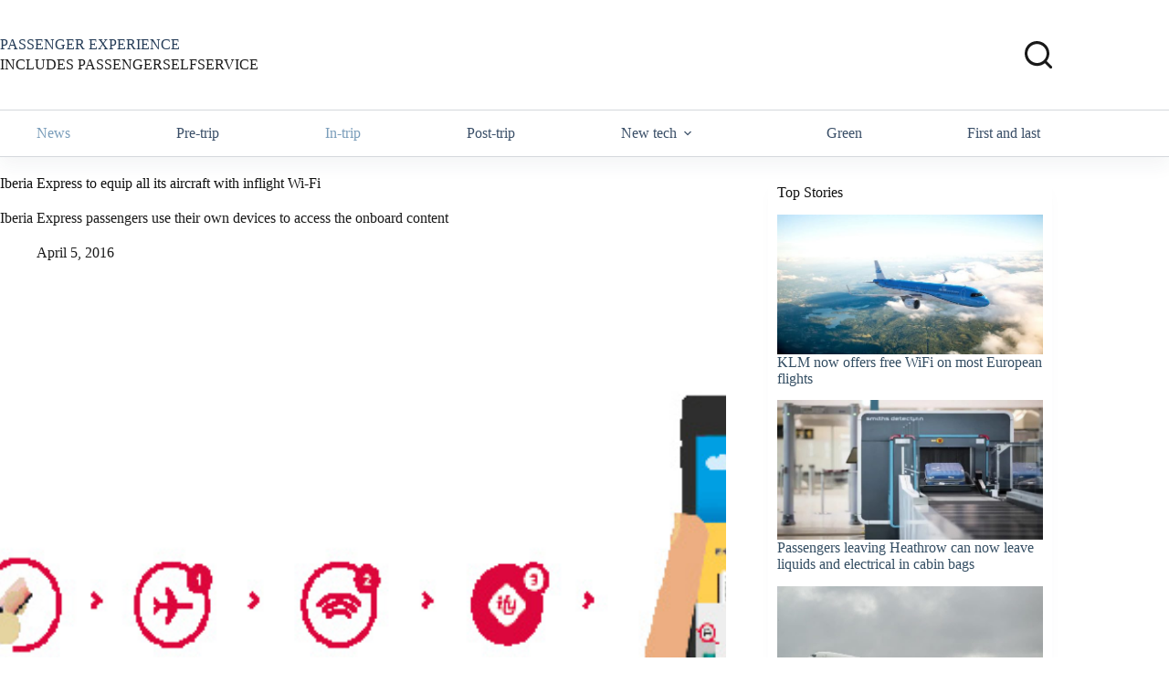

--- FILE ---
content_type: text/html; charset=UTF-8
request_url: https://www.passengerselfservice.com/2016/04/iberia-express-to-equip-all-its-aircraft-with-inflight-wi-fi/
body_size: 21684
content:
<!doctype html>
<html lang="en-US">
<head>
	
	<meta charset="UTF-8">
	<meta name="viewport" content="width=device-width, initial-scale=1, maximum-scale=5, viewport-fit=cover">
	<link rel="profile" href="https://gmpg.org/xfn/11">

	<meta name='robots' content='index, follow, max-image-preview:large, max-snippet:-1, max-video-preview:-1' />

	<!-- This site is optimized with the Yoast SEO plugin v26.8 - https://yoast.com/product/yoast-seo-wordpress/ -->
	<title>Iberia Express to equip all its aircraft with inflight Wi-Fi - PASSENGER SELF SERVICE</title>
	<link rel="canonical" href="https://www.passengerselfservice.com/2016/04/iberia-express-to-equip-all-its-aircraft-with-inflight-wi-fi/" />
	<meta property="og:locale" content="en_US" />
	<meta property="og:type" content="article" />
	<meta property="og:title" content="Iberia Express to equip all its aircraft with inflight Wi-Fi - PASSENGER SELF SERVICE" />
	<meta property="og:description" content="Iberia Express passengers use their own devices to access the onboard content" />
	<meta property="og:url" content="https://www.passengerselfservice.com/2016/04/iberia-express-to-equip-all-its-aircraft-with-inflight-wi-fi/" />
	<meta property="og:site_name" content="PASSENGER SELF SERVICE" />
	<meta property="article:publisher" content="https://www.facebook.com/PassengerSelfService-184454761579084/" />
	<meta property="article:published_time" content="2016-04-05T10:30:21+00:00" />
	<meta property="article:modified_time" content="2016-04-06T00:14:56+00:00" />
	<meta property="og:image" content="https://www.passengerselfservice.com/wp-content/uploads/Iberia-Express-IFE.jpg" />
	<meta property="og:image:width" content="678" />
	<meta property="og:image:height" content="371" />
	<meta property="og:image:type" content="image/jpeg" />
	<meta name="author" content="PassengerSelfService" />
	<meta name="twitter:label1" content="Written by" />
	<meta name="twitter:data1" content="PassengerSelfService" />
	<meta name="twitter:label2" content="Est. reading time" />
	<meta name="twitter:data2" content="1 minute" />
	<script type="application/ld+json" class="yoast-schema-graph">{"@context":"https://schema.org","@graph":[{"@type":"Article","@id":"https://www.passengerselfservice.com/2016/04/iberia-express-to-equip-all-its-aircraft-with-inflight-wi-fi/#article","isPartOf":{"@id":"https://www.passengerselfservice.com/2016/04/iberia-express-to-equip-all-its-aircraft-with-inflight-wi-fi/"},"author":{"name":"PassengerSelfService","@id":"https://www.passengerselfservice.com/#/schema/person/8e4857d9e84b447312e02c45149bc716"},"headline":"Iberia Express to equip all its aircraft with inflight Wi-Fi","datePublished":"2016-04-05T10:30:21+00:00","dateModified":"2016-04-06T00:14:56+00:00","mainEntityOfPage":{"@id":"https://www.passengerselfservice.com/2016/04/iberia-express-to-equip-all-its-aircraft-with-inflight-wi-fi/"},"wordCount":252,"image":{"@id":"https://www.passengerselfservice.com/2016/04/iberia-express-to-equip-all-its-aircraft-with-inflight-wi-fi/#primaryimage"},"thumbnailUrl":"https://www.passengerselfservice.com/wp-content/uploads/Iberia-Express-IFE.jpg","keywords":["IFEC","inflight connectivity","inflight entertainment","inflight Wi-Fi"],"articleSection":["In Flight","In-trip","News"],"inLanguage":"en-US"},{"@type":"WebPage","@id":"https://www.passengerselfservice.com/2016/04/iberia-express-to-equip-all-its-aircraft-with-inflight-wi-fi/","url":"https://www.passengerselfservice.com/2016/04/iberia-express-to-equip-all-its-aircraft-with-inflight-wi-fi/","name":"Iberia Express to equip all its aircraft with inflight Wi-Fi - PASSENGER SELF SERVICE","isPartOf":{"@id":"https://www.passengerselfservice.com/#website"},"primaryImageOfPage":{"@id":"https://www.passengerselfservice.com/2016/04/iberia-express-to-equip-all-its-aircraft-with-inflight-wi-fi/#primaryimage"},"image":{"@id":"https://www.passengerselfservice.com/2016/04/iberia-express-to-equip-all-its-aircraft-with-inflight-wi-fi/#primaryimage"},"thumbnailUrl":"https://www.passengerselfservice.com/wp-content/uploads/Iberia-Express-IFE.jpg","datePublished":"2016-04-05T10:30:21+00:00","dateModified":"2016-04-06T00:14:56+00:00","author":{"@id":"https://www.passengerselfservice.com/#/schema/person/8e4857d9e84b447312e02c45149bc716"},"breadcrumb":{"@id":"https://www.passengerselfservice.com/2016/04/iberia-express-to-equip-all-its-aircraft-with-inflight-wi-fi/#breadcrumb"},"inLanguage":"en-US","potentialAction":[{"@type":"ReadAction","target":["https://www.passengerselfservice.com/2016/04/iberia-express-to-equip-all-its-aircraft-with-inflight-wi-fi/"]}]},{"@type":"ImageObject","inLanguage":"en-US","@id":"https://www.passengerselfservice.com/2016/04/iberia-express-to-equip-all-its-aircraft-with-inflight-wi-fi/#primaryimage","url":"https://www.passengerselfservice.com/wp-content/uploads/Iberia-Express-IFE.jpg","contentUrl":"https://www.passengerselfservice.com/wp-content/uploads/Iberia-Express-IFE.jpg","width":678,"height":371,"caption":"Iberia Express passengers use their own devices to access the onboard content"},{"@type":"BreadcrumbList","@id":"https://www.passengerselfservice.com/2016/04/iberia-express-to-equip-all-its-aircraft-with-inflight-wi-fi/#breadcrumb","itemListElement":[{"@type":"ListItem","position":1,"name":"Home","item":"https://www.passengerselfservice.com/"},{"@type":"ListItem","position":2,"name":"Iberia Express to equip all its aircraft with inflight Wi-Fi"}]},{"@type":"WebSite","@id":"https://www.passengerselfservice.com/#website","url":"https://www.passengerselfservice.com/","name":"PASSENGER SELF SERVICE","description":"SIMPLY THE BEST NEWS ABOUT SELF-SERVICE IN TRAVEL","potentialAction":[{"@type":"SearchAction","target":{"@type":"EntryPoint","urlTemplate":"https://www.passengerselfservice.com/?s={search_term_string}"},"query-input":{"@type":"PropertyValueSpecification","valueRequired":true,"valueName":"search_term_string"}}],"inLanguage":"en-US"},{"@type":"Person","@id":"https://www.passengerselfservice.com/#/schema/person/8e4857d9e84b447312e02c45149bc716","name":"PassengerSelfService","image":{"@type":"ImageObject","inLanguage":"en-US","@id":"https://www.passengerselfservice.com/#/schema/person/image/","url":"https://secure.gravatar.com/avatar/e37424179b0667c76816bfb0805315a9cba98543e4e569aebdb22b1805012061?s=96&d=mm&r=g","contentUrl":"https://secure.gravatar.com/avatar/e37424179b0667c76816bfb0805315a9cba98543e4e569aebdb22b1805012061?s=96&d=mm&r=g","caption":"PassengerSelfService"},"sameAs":["https://www.passengerselfservice.com"],"url":"https://www.passengerselfservice.com/author/ctgctg/"}]}</script>
	<!-- / Yoast SEO plugin. -->


<link rel='dns-prefetch' href='//www.passengerselfservice.com' />
<link rel='dns-prefetch' href='//widgetlogic.org' />
<link rel='dns-prefetch' href='//fonts.googleapis.com' />
<link rel="alternate" type="application/rss+xml" title="PASSENGER SELF SERVICE &raquo; Feed" href="https://www.passengerselfservice.com/feed/" />
<link rel="alternate" type="application/rss+xml" title="PASSENGER SELF SERVICE &raquo; Comments Feed" href="https://www.passengerselfservice.com/comments/feed/" />
<link rel="alternate" title="oEmbed (JSON)" type="application/json+oembed" href="https://www.passengerselfservice.com/wp-json/oembed/1.0/embed?url=https%3A%2F%2Fwww.passengerselfservice.com%2F2016%2F04%2Fiberia-express-to-equip-all-its-aircraft-with-inflight-wi-fi%2F" />
<link rel="alternate" title="oEmbed (XML)" type="text/xml+oembed" href="https://www.passengerselfservice.com/wp-json/oembed/1.0/embed?url=https%3A%2F%2Fwww.passengerselfservice.com%2F2016%2F04%2Fiberia-express-to-equip-all-its-aircraft-with-inflight-wi-fi%2F&#038;format=xml" />
		<!-- This site uses the Google Analytics by MonsterInsights plugin v9.11.1 - Using Analytics tracking - https://www.monsterinsights.com/ -->
		<!-- Note: MonsterInsights is not currently configured on this site. The site owner needs to authenticate with Google Analytics in the MonsterInsights settings panel. -->
					<!-- No tracking code set -->
				<!-- / Google Analytics by MonsterInsights -->
		<style id='wp-img-auto-sizes-contain-inline-css'>
img:is([sizes=auto i],[sizes^="auto," i]){contain-intrinsic-size:3000px 1500px}
/*# sourceURL=wp-img-auto-sizes-contain-inline-css */
</style>
<link rel='stylesheet' id='blocksy-dynamic-global-css' href='https://www.passengerselfservice.com/wp-content/uploads/blocksy/css/global.css?ver=24826' media='all' />
<link rel='stylesheet' id='wp-block-library-css' href='https://www.passengerselfservice.com/wp-includes/css/dist/block-library/style.min.css?ver=6.9' media='all' />
<link rel='stylesheet' id='block-widget-css' href='https://www.passengerselfservice.com/wp-content/plugins/widget-logic/block_widget/css/widget.css?ver=1725498418' media='all' />
<style id='global-styles-inline-css'>
:root{--wp--preset--aspect-ratio--square: 1;--wp--preset--aspect-ratio--4-3: 4/3;--wp--preset--aspect-ratio--3-4: 3/4;--wp--preset--aspect-ratio--3-2: 3/2;--wp--preset--aspect-ratio--2-3: 2/3;--wp--preset--aspect-ratio--16-9: 16/9;--wp--preset--aspect-ratio--9-16: 9/16;--wp--preset--color--black: #000000;--wp--preset--color--cyan-bluish-gray: #abb8c3;--wp--preset--color--white: #ffffff;--wp--preset--color--pale-pink: #f78da7;--wp--preset--color--vivid-red: #cf2e2e;--wp--preset--color--luminous-vivid-orange: #ff6900;--wp--preset--color--luminous-vivid-amber: #fcb900;--wp--preset--color--light-green-cyan: #7bdcb5;--wp--preset--color--vivid-green-cyan: #00d084;--wp--preset--color--pale-cyan-blue: #8ed1fc;--wp--preset--color--vivid-cyan-blue: #0693e3;--wp--preset--color--vivid-purple: #9b51e0;--wp--preset--color--palette-color-1: var(--theme-palette-color-1, #2872fa);--wp--preset--color--palette-color-2: var(--theme-palette-color-2, #1559ed);--wp--preset--color--palette-color-3: var(--theme-palette-color-3, rgba(36,59,86,0.9));--wp--preset--color--palette-color-4: var(--theme-palette-color-4, rgba(36,59,86,1));--wp--preset--color--palette-color-5: var(--theme-palette-color-5, #ffffff);--wp--preset--color--palette-color-6: var(--theme-palette-color-6, #ffffff);--wp--preset--color--palette-color-7: var(--theme-palette-color-7, #ffffff);--wp--preset--color--palette-color-8: var(--theme-palette-color-8, #ffffff);--wp--preset--gradient--vivid-cyan-blue-to-vivid-purple: linear-gradient(135deg,rgb(6,147,227) 0%,rgb(155,81,224) 100%);--wp--preset--gradient--light-green-cyan-to-vivid-green-cyan: linear-gradient(135deg,rgb(122,220,180) 0%,rgb(0,208,130) 100%);--wp--preset--gradient--luminous-vivid-amber-to-luminous-vivid-orange: linear-gradient(135deg,rgb(252,185,0) 0%,rgb(255,105,0) 100%);--wp--preset--gradient--luminous-vivid-orange-to-vivid-red: linear-gradient(135deg,rgb(255,105,0) 0%,rgb(207,46,46) 100%);--wp--preset--gradient--very-light-gray-to-cyan-bluish-gray: linear-gradient(135deg,rgb(238,238,238) 0%,rgb(169,184,195) 100%);--wp--preset--gradient--cool-to-warm-spectrum: linear-gradient(135deg,rgb(74,234,220) 0%,rgb(151,120,209) 20%,rgb(207,42,186) 40%,rgb(238,44,130) 60%,rgb(251,105,98) 80%,rgb(254,248,76) 100%);--wp--preset--gradient--blush-light-purple: linear-gradient(135deg,rgb(255,206,236) 0%,rgb(152,150,240) 100%);--wp--preset--gradient--blush-bordeaux: linear-gradient(135deg,rgb(254,205,165) 0%,rgb(254,45,45) 50%,rgb(107,0,62) 100%);--wp--preset--gradient--luminous-dusk: linear-gradient(135deg,rgb(255,203,112) 0%,rgb(199,81,192) 50%,rgb(65,88,208) 100%);--wp--preset--gradient--pale-ocean: linear-gradient(135deg,rgb(255,245,203) 0%,rgb(182,227,212) 50%,rgb(51,167,181) 100%);--wp--preset--gradient--electric-grass: linear-gradient(135deg,rgb(202,248,128) 0%,rgb(113,206,126) 100%);--wp--preset--gradient--midnight: linear-gradient(135deg,rgb(2,3,129) 0%,rgb(40,116,252) 100%);--wp--preset--gradient--juicy-peach: linear-gradient(to right, #ffecd2 0%, #fcb69f 100%);--wp--preset--gradient--young-passion: linear-gradient(to right, #ff8177 0%, #ff867a 0%, #ff8c7f 21%, #f99185 52%, #cf556c 78%, #b12a5b 100%);--wp--preset--gradient--true-sunset: linear-gradient(to right, #fa709a 0%, #fee140 100%);--wp--preset--gradient--morpheus-den: linear-gradient(to top, #30cfd0 0%, #330867 100%);--wp--preset--gradient--plum-plate: linear-gradient(135deg, #667eea 0%, #764ba2 100%);--wp--preset--gradient--aqua-splash: linear-gradient(15deg, #13547a 0%, #80d0c7 100%);--wp--preset--gradient--love-kiss: linear-gradient(to top, #ff0844 0%, #ffb199 100%);--wp--preset--gradient--new-retrowave: linear-gradient(to top, #3b41c5 0%, #a981bb 49%, #ffc8a9 100%);--wp--preset--gradient--plum-bath: linear-gradient(to top, #cc208e 0%, #6713d2 100%);--wp--preset--gradient--high-flight: linear-gradient(to right, #0acffe 0%, #495aff 100%);--wp--preset--gradient--teen-party: linear-gradient(-225deg, #FF057C 0%, #8D0B93 50%, #321575 100%);--wp--preset--gradient--fabled-sunset: linear-gradient(-225deg, #231557 0%, #44107A 29%, #FF1361 67%, #FFF800 100%);--wp--preset--gradient--arielle-smile: radial-gradient(circle 248px at center, #16d9e3 0%, #30c7ec 47%, #46aef7 100%);--wp--preset--gradient--itmeo-branding: linear-gradient(180deg, #2af598 0%, #009efd 100%);--wp--preset--gradient--deep-blue: linear-gradient(to right, #6a11cb 0%, #2575fc 100%);--wp--preset--gradient--strong-bliss: linear-gradient(to right, #f78ca0 0%, #f9748f 19%, #fd868c 60%, #fe9a8b 100%);--wp--preset--gradient--sweet-period: linear-gradient(to top, #3f51b1 0%, #5a55ae 13%, #7b5fac 25%, #8f6aae 38%, #a86aa4 50%, #cc6b8e 62%, #f18271 75%, #f3a469 87%, #f7c978 100%);--wp--preset--gradient--purple-division: linear-gradient(to top, #7028e4 0%, #e5b2ca 100%);--wp--preset--gradient--cold-evening: linear-gradient(to top, #0c3483 0%, #a2b6df 100%, #6b8cce 100%, #a2b6df 100%);--wp--preset--gradient--mountain-rock: linear-gradient(to right, #868f96 0%, #596164 100%);--wp--preset--gradient--desert-hump: linear-gradient(to top, #c79081 0%, #dfa579 100%);--wp--preset--gradient--ethernal-constance: linear-gradient(to top, #09203f 0%, #537895 100%);--wp--preset--gradient--happy-memories: linear-gradient(-60deg, #ff5858 0%, #f09819 100%);--wp--preset--gradient--grown-early: linear-gradient(to top, #0ba360 0%, #3cba92 100%);--wp--preset--gradient--morning-salad: linear-gradient(-225deg, #B7F8DB 0%, #50A7C2 100%);--wp--preset--gradient--night-call: linear-gradient(-225deg, #AC32E4 0%, #7918F2 48%, #4801FF 100%);--wp--preset--gradient--mind-crawl: linear-gradient(-225deg, #473B7B 0%, #3584A7 51%, #30D2BE 100%);--wp--preset--gradient--angel-care: linear-gradient(-225deg, #FFE29F 0%, #FFA99F 48%, #FF719A 100%);--wp--preset--gradient--juicy-cake: linear-gradient(to top, #e14fad 0%, #f9d423 100%);--wp--preset--gradient--rich-metal: linear-gradient(to right, #d7d2cc 0%, #304352 100%);--wp--preset--gradient--mole-hall: linear-gradient(-20deg, #616161 0%, #9bc5c3 100%);--wp--preset--gradient--cloudy-knoxville: linear-gradient(120deg, #fdfbfb 0%, #ebedee 100%);--wp--preset--gradient--soft-grass: linear-gradient(to top, #c1dfc4 0%, #deecdd 100%);--wp--preset--gradient--saint-petersburg: linear-gradient(135deg, #f5f7fa 0%, #c3cfe2 100%);--wp--preset--gradient--everlasting-sky: linear-gradient(135deg, #fdfcfb 0%, #e2d1c3 100%);--wp--preset--gradient--kind-steel: linear-gradient(-20deg, #e9defa 0%, #fbfcdb 100%);--wp--preset--gradient--over-sun: linear-gradient(60deg, #abecd6 0%, #fbed96 100%);--wp--preset--gradient--premium-white: linear-gradient(to top, #d5d4d0 0%, #d5d4d0 1%, #eeeeec 31%, #efeeec 75%, #e9e9e7 100%);--wp--preset--gradient--clean-mirror: linear-gradient(45deg, #93a5cf 0%, #e4efe9 100%);--wp--preset--gradient--wild-apple: linear-gradient(to top, #d299c2 0%, #fef9d7 100%);--wp--preset--gradient--snow-again: linear-gradient(to top, #e6e9f0 0%, #eef1f5 100%);--wp--preset--gradient--confident-cloud: linear-gradient(to top, #dad4ec 0%, #dad4ec 1%, #f3e7e9 100%);--wp--preset--gradient--glass-water: linear-gradient(to top, #dfe9f3 0%, white 100%);--wp--preset--gradient--perfect-white: linear-gradient(-225deg, #E3FDF5 0%, #FFE6FA 100%);--wp--preset--font-size--small: 13px;--wp--preset--font-size--medium: 20px;--wp--preset--font-size--large: clamp(22px, 1.375rem + ((1vw - 3.2px) * 0.625), 30px);--wp--preset--font-size--x-large: clamp(30px, 1.875rem + ((1vw - 3.2px) * 1.563), 50px);--wp--preset--font-size--xx-large: clamp(45px, 2.813rem + ((1vw - 3.2px) * 2.734), 80px);--wp--preset--spacing--20: 0.44rem;--wp--preset--spacing--30: 0.67rem;--wp--preset--spacing--40: 1rem;--wp--preset--spacing--50: 1.5rem;--wp--preset--spacing--60: 2.25rem;--wp--preset--spacing--70: 3.38rem;--wp--preset--spacing--80: 5.06rem;--wp--preset--shadow--natural: 6px 6px 9px rgba(0, 0, 0, 0.2);--wp--preset--shadow--deep: 12px 12px 50px rgba(0, 0, 0, 0.4);--wp--preset--shadow--sharp: 6px 6px 0px rgba(0, 0, 0, 0.2);--wp--preset--shadow--outlined: 6px 6px 0px -3px rgb(255, 255, 255), 6px 6px rgb(0, 0, 0);--wp--preset--shadow--crisp: 6px 6px 0px rgb(0, 0, 0);}:root { --wp--style--global--content-size: var(--theme-block-max-width);--wp--style--global--wide-size: var(--theme-block-wide-max-width); }:where(body) { margin: 0; }.wp-site-blocks > .alignleft { float: left; margin-right: 2em; }.wp-site-blocks > .alignright { float: right; margin-left: 2em; }.wp-site-blocks > .aligncenter { justify-content: center; margin-left: auto; margin-right: auto; }:where(.wp-site-blocks) > * { margin-block-start: var(--theme-content-spacing); margin-block-end: 0; }:where(.wp-site-blocks) > :first-child { margin-block-start: 0; }:where(.wp-site-blocks) > :last-child { margin-block-end: 0; }:root { --wp--style--block-gap: var(--theme-content-spacing); }:root :where(.is-layout-flow) > :first-child{margin-block-start: 0;}:root :where(.is-layout-flow) > :last-child{margin-block-end: 0;}:root :where(.is-layout-flow) > *{margin-block-start: var(--theme-content-spacing);margin-block-end: 0;}:root :where(.is-layout-constrained) > :first-child{margin-block-start: 0;}:root :where(.is-layout-constrained) > :last-child{margin-block-end: 0;}:root :where(.is-layout-constrained) > *{margin-block-start: var(--theme-content-spacing);margin-block-end: 0;}:root :where(.is-layout-flex){gap: var(--theme-content-spacing);}:root :where(.is-layout-grid){gap: var(--theme-content-spacing);}.is-layout-flow > .alignleft{float: left;margin-inline-start: 0;margin-inline-end: 2em;}.is-layout-flow > .alignright{float: right;margin-inline-start: 2em;margin-inline-end: 0;}.is-layout-flow > .aligncenter{margin-left: auto !important;margin-right: auto !important;}.is-layout-constrained > .alignleft{float: left;margin-inline-start: 0;margin-inline-end: 2em;}.is-layout-constrained > .alignright{float: right;margin-inline-start: 2em;margin-inline-end: 0;}.is-layout-constrained > .aligncenter{margin-left: auto !important;margin-right: auto !important;}.is-layout-constrained > :where(:not(.alignleft):not(.alignright):not(.alignfull)){max-width: var(--wp--style--global--content-size);margin-left: auto !important;margin-right: auto !important;}.is-layout-constrained > .alignwide{max-width: var(--wp--style--global--wide-size);}body .is-layout-flex{display: flex;}.is-layout-flex{flex-wrap: wrap;align-items: center;}.is-layout-flex > :is(*, div){margin: 0;}body .is-layout-grid{display: grid;}.is-layout-grid > :is(*, div){margin: 0;}body{padding-top: 0px;padding-right: 0px;padding-bottom: 0px;padding-left: 0px;}:root :where(.wp-element-button, .wp-block-button__link){font-style: inherit;font-weight: inherit;letter-spacing: inherit;text-transform: inherit;}.has-black-color{color: var(--wp--preset--color--black) !important;}.has-cyan-bluish-gray-color{color: var(--wp--preset--color--cyan-bluish-gray) !important;}.has-white-color{color: var(--wp--preset--color--white) !important;}.has-pale-pink-color{color: var(--wp--preset--color--pale-pink) !important;}.has-vivid-red-color{color: var(--wp--preset--color--vivid-red) !important;}.has-luminous-vivid-orange-color{color: var(--wp--preset--color--luminous-vivid-orange) !important;}.has-luminous-vivid-amber-color{color: var(--wp--preset--color--luminous-vivid-amber) !important;}.has-light-green-cyan-color{color: var(--wp--preset--color--light-green-cyan) !important;}.has-vivid-green-cyan-color{color: var(--wp--preset--color--vivid-green-cyan) !important;}.has-pale-cyan-blue-color{color: var(--wp--preset--color--pale-cyan-blue) !important;}.has-vivid-cyan-blue-color{color: var(--wp--preset--color--vivid-cyan-blue) !important;}.has-vivid-purple-color{color: var(--wp--preset--color--vivid-purple) !important;}.has-palette-color-1-color{color: var(--wp--preset--color--palette-color-1) !important;}.has-palette-color-2-color{color: var(--wp--preset--color--palette-color-2) !important;}.has-palette-color-3-color{color: var(--wp--preset--color--palette-color-3) !important;}.has-palette-color-4-color{color: var(--wp--preset--color--palette-color-4) !important;}.has-palette-color-5-color{color: var(--wp--preset--color--palette-color-5) !important;}.has-palette-color-6-color{color: var(--wp--preset--color--palette-color-6) !important;}.has-palette-color-7-color{color: var(--wp--preset--color--palette-color-7) !important;}.has-palette-color-8-color{color: var(--wp--preset--color--palette-color-8) !important;}.has-black-background-color{background-color: var(--wp--preset--color--black) !important;}.has-cyan-bluish-gray-background-color{background-color: var(--wp--preset--color--cyan-bluish-gray) !important;}.has-white-background-color{background-color: var(--wp--preset--color--white) !important;}.has-pale-pink-background-color{background-color: var(--wp--preset--color--pale-pink) !important;}.has-vivid-red-background-color{background-color: var(--wp--preset--color--vivid-red) !important;}.has-luminous-vivid-orange-background-color{background-color: var(--wp--preset--color--luminous-vivid-orange) !important;}.has-luminous-vivid-amber-background-color{background-color: var(--wp--preset--color--luminous-vivid-amber) !important;}.has-light-green-cyan-background-color{background-color: var(--wp--preset--color--light-green-cyan) !important;}.has-vivid-green-cyan-background-color{background-color: var(--wp--preset--color--vivid-green-cyan) !important;}.has-pale-cyan-blue-background-color{background-color: var(--wp--preset--color--pale-cyan-blue) !important;}.has-vivid-cyan-blue-background-color{background-color: var(--wp--preset--color--vivid-cyan-blue) !important;}.has-vivid-purple-background-color{background-color: var(--wp--preset--color--vivid-purple) !important;}.has-palette-color-1-background-color{background-color: var(--wp--preset--color--palette-color-1) !important;}.has-palette-color-2-background-color{background-color: var(--wp--preset--color--palette-color-2) !important;}.has-palette-color-3-background-color{background-color: var(--wp--preset--color--palette-color-3) !important;}.has-palette-color-4-background-color{background-color: var(--wp--preset--color--palette-color-4) !important;}.has-palette-color-5-background-color{background-color: var(--wp--preset--color--palette-color-5) !important;}.has-palette-color-6-background-color{background-color: var(--wp--preset--color--palette-color-6) !important;}.has-palette-color-7-background-color{background-color: var(--wp--preset--color--palette-color-7) !important;}.has-palette-color-8-background-color{background-color: var(--wp--preset--color--palette-color-8) !important;}.has-black-border-color{border-color: var(--wp--preset--color--black) !important;}.has-cyan-bluish-gray-border-color{border-color: var(--wp--preset--color--cyan-bluish-gray) !important;}.has-white-border-color{border-color: var(--wp--preset--color--white) !important;}.has-pale-pink-border-color{border-color: var(--wp--preset--color--pale-pink) !important;}.has-vivid-red-border-color{border-color: var(--wp--preset--color--vivid-red) !important;}.has-luminous-vivid-orange-border-color{border-color: var(--wp--preset--color--luminous-vivid-orange) !important;}.has-luminous-vivid-amber-border-color{border-color: var(--wp--preset--color--luminous-vivid-amber) !important;}.has-light-green-cyan-border-color{border-color: var(--wp--preset--color--light-green-cyan) !important;}.has-vivid-green-cyan-border-color{border-color: var(--wp--preset--color--vivid-green-cyan) !important;}.has-pale-cyan-blue-border-color{border-color: var(--wp--preset--color--pale-cyan-blue) !important;}.has-vivid-cyan-blue-border-color{border-color: var(--wp--preset--color--vivid-cyan-blue) !important;}.has-vivid-purple-border-color{border-color: var(--wp--preset--color--vivid-purple) !important;}.has-palette-color-1-border-color{border-color: var(--wp--preset--color--palette-color-1) !important;}.has-palette-color-2-border-color{border-color: var(--wp--preset--color--palette-color-2) !important;}.has-palette-color-3-border-color{border-color: var(--wp--preset--color--palette-color-3) !important;}.has-palette-color-4-border-color{border-color: var(--wp--preset--color--palette-color-4) !important;}.has-palette-color-5-border-color{border-color: var(--wp--preset--color--palette-color-5) !important;}.has-palette-color-6-border-color{border-color: var(--wp--preset--color--palette-color-6) !important;}.has-palette-color-7-border-color{border-color: var(--wp--preset--color--palette-color-7) !important;}.has-palette-color-8-border-color{border-color: var(--wp--preset--color--palette-color-8) !important;}.has-vivid-cyan-blue-to-vivid-purple-gradient-background{background: var(--wp--preset--gradient--vivid-cyan-blue-to-vivid-purple) !important;}.has-light-green-cyan-to-vivid-green-cyan-gradient-background{background: var(--wp--preset--gradient--light-green-cyan-to-vivid-green-cyan) !important;}.has-luminous-vivid-amber-to-luminous-vivid-orange-gradient-background{background: var(--wp--preset--gradient--luminous-vivid-amber-to-luminous-vivid-orange) !important;}.has-luminous-vivid-orange-to-vivid-red-gradient-background{background: var(--wp--preset--gradient--luminous-vivid-orange-to-vivid-red) !important;}.has-very-light-gray-to-cyan-bluish-gray-gradient-background{background: var(--wp--preset--gradient--very-light-gray-to-cyan-bluish-gray) !important;}.has-cool-to-warm-spectrum-gradient-background{background: var(--wp--preset--gradient--cool-to-warm-spectrum) !important;}.has-blush-light-purple-gradient-background{background: var(--wp--preset--gradient--blush-light-purple) !important;}.has-blush-bordeaux-gradient-background{background: var(--wp--preset--gradient--blush-bordeaux) !important;}.has-luminous-dusk-gradient-background{background: var(--wp--preset--gradient--luminous-dusk) !important;}.has-pale-ocean-gradient-background{background: var(--wp--preset--gradient--pale-ocean) !important;}.has-electric-grass-gradient-background{background: var(--wp--preset--gradient--electric-grass) !important;}.has-midnight-gradient-background{background: var(--wp--preset--gradient--midnight) !important;}.has-juicy-peach-gradient-background{background: var(--wp--preset--gradient--juicy-peach) !important;}.has-young-passion-gradient-background{background: var(--wp--preset--gradient--young-passion) !important;}.has-true-sunset-gradient-background{background: var(--wp--preset--gradient--true-sunset) !important;}.has-morpheus-den-gradient-background{background: var(--wp--preset--gradient--morpheus-den) !important;}.has-plum-plate-gradient-background{background: var(--wp--preset--gradient--plum-plate) !important;}.has-aqua-splash-gradient-background{background: var(--wp--preset--gradient--aqua-splash) !important;}.has-love-kiss-gradient-background{background: var(--wp--preset--gradient--love-kiss) !important;}.has-new-retrowave-gradient-background{background: var(--wp--preset--gradient--new-retrowave) !important;}.has-plum-bath-gradient-background{background: var(--wp--preset--gradient--plum-bath) !important;}.has-high-flight-gradient-background{background: var(--wp--preset--gradient--high-flight) !important;}.has-teen-party-gradient-background{background: var(--wp--preset--gradient--teen-party) !important;}.has-fabled-sunset-gradient-background{background: var(--wp--preset--gradient--fabled-sunset) !important;}.has-arielle-smile-gradient-background{background: var(--wp--preset--gradient--arielle-smile) !important;}.has-itmeo-branding-gradient-background{background: var(--wp--preset--gradient--itmeo-branding) !important;}.has-deep-blue-gradient-background{background: var(--wp--preset--gradient--deep-blue) !important;}.has-strong-bliss-gradient-background{background: var(--wp--preset--gradient--strong-bliss) !important;}.has-sweet-period-gradient-background{background: var(--wp--preset--gradient--sweet-period) !important;}.has-purple-division-gradient-background{background: var(--wp--preset--gradient--purple-division) !important;}.has-cold-evening-gradient-background{background: var(--wp--preset--gradient--cold-evening) !important;}.has-mountain-rock-gradient-background{background: var(--wp--preset--gradient--mountain-rock) !important;}.has-desert-hump-gradient-background{background: var(--wp--preset--gradient--desert-hump) !important;}.has-ethernal-constance-gradient-background{background: var(--wp--preset--gradient--ethernal-constance) !important;}.has-happy-memories-gradient-background{background: var(--wp--preset--gradient--happy-memories) !important;}.has-grown-early-gradient-background{background: var(--wp--preset--gradient--grown-early) !important;}.has-morning-salad-gradient-background{background: var(--wp--preset--gradient--morning-salad) !important;}.has-night-call-gradient-background{background: var(--wp--preset--gradient--night-call) !important;}.has-mind-crawl-gradient-background{background: var(--wp--preset--gradient--mind-crawl) !important;}.has-angel-care-gradient-background{background: var(--wp--preset--gradient--angel-care) !important;}.has-juicy-cake-gradient-background{background: var(--wp--preset--gradient--juicy-cake) !important;}.has-rich-metal-gradient-background{background: var(--wp--preset--gradient--rich-metal) !important;}.has-mole-hall-gradient-background{background: var(--wp--preset--gradient--mole-hall) !important;}.has-cloudy-knoxville-gradient-background{background: var(--wp--preset--gradient--cloudy-knoxville) !important;}.has-soft-grass-gradient-background{background: var(--wp--preset--gradient--soft-grass) !important;}.has-saint-petersburg-gradient-background{background: var(--wp--preset--gradient--saint-petersburg) !important;}.has-everlasting-sky-gradient-background{background: var(--wp--preset--gradient--everlasting-sky) !important;}.has-kind-steel-gradient-background{background: var(--wp--preset--gradient--kind-steel) !important;}.has-over-sun-gradient-background{background: var(--wp--preset--gradient--over-sun) !important;}.has-premium-white-gradient-background{background: var(--wp--preset--gradient--premium-white) !important;}.has-clean-mirror-gradient-background{background: var(--wp--preset--gradient--clean-mirror) !important;}.has-wild-apple-gradient-background{background: var(--wp--preset--gradient--wild-apple) !important;}.has-snow-again-gradient-background{background: var(--wp--preset--gradient--snow-again) !important;}.has-confident-cloud-gradient-background{background: var(--wp--preset--gradient--confident-cloud) !important;}.has-glass-water-gradient-background{background: var(--wp--preset--gradient--glass-water) !important;}.has-perfect-white-gradient-background{background: var(--wp--preset--gradient--perfect-white) !important;}.has-small-font-size{font-size: var(--wp--preset--font-size--small) !important;}.has-medium-font-size{font-size: var(--wp--preset--font-size--medium) !important;}.has-large-font-size{font-size: var(--wp--preset--font-size--large) !important;}.has-x-large-font-size{font-size: var(--wp--preset--font-size--x-large) !important;}.has-xx-large-font-size{font-size: var(--wp--preset--font-size--xx-large) !important;}
:root :where(.wp-block-pullquote){font-size: clamp(0.984em, 0.984rem + ((1vw - 0.2em) * 0.645), 1.5em);line-height: 1.6;}
/*# sourceURL=global-styles-inline-css */
</style>
<link rel='stylesheet' id='flexible-table-block-css' href='https://www.passengerselfservice.com/wp-content/plugins/flexible-table-block/build/style-index.css?ver=1763858990' media='all' />
<style id='flexible-table-block-inline-css'>
.wp-block-flexible-table-block-table.wp-block-flexible-table-block-table>table{width:100%;max-width:100%;border-collapse:collapse;}.wp-block-flexible-table-block-table.wp-block-flexible-table-block-table.is-style-stripes tbody tr:nth-child(odd) th{background-color:#f0f0f1;}.wp-block-flexible-table-block-table.wp-block-flexible-table-block-table.is-style-stripes tbody tr:nth-child(odd) td{background-color:#f0f0f1;}.wp-block-flexible-table-block-table.wp-block-flexible-table-block-table.is-style-stripes tbody tr:nth-child(even) th{background-color:#ffffff;}.wp-block-flexible-table-block-table.wp-block-flexible-table-block-table.is-style-stripes tbody tr:nth-child(even) td{background-color:#ffffff;}.wp-block-flexible-table-block-table.wp-block-flexible-table-block-table>table tr th,.wp-block-flexible-table-block-table.wp-block-flexible-table-block-table>table tr td{padding:0.5em;border-width:1px;border-style:solid;border-color:#000000;text-align:left;vertical-align:middle;}.wp-block-flexible-table-block-table.wp-block-flexible-table-block-table>table tr th{background-color:#f0f0f1;}.wp-block-flexible-table-block-table.wp-block-flexible-table-block-table>table tr td{background-color:#ffffff;}@media screen and (min-width:769px){.wp-block-flexible-table-block-table.is-scroll-on-pc{overflow-x:scroll;}.wp-block-flexible-table-block-table.is-scroll-on-pc table{max-width:none;align-self:self-start;}}@media screen and (max-width:768px){.wp-block-flexible-table-block-table.is-scroll-on-mobile{overflow-x:scroll;}.wp-block-flexible-table-block-table.is-scroll-on-mobile table{max-width:none;align-self:self-start;}.wp-block-flexible-table-block-table table.is-stacked-on-mobile th,.wp-block-flexible-table-block-table table.is-stacked-on-mobile td{width:100%!important;display:block;}}
/*# sourceURL=flexible-table-block-inline-css */
</style>
<style id='wpxpo-global-style-inline-css'>
:root { --preset-color1: #00ADB5 --preset-color2: #F08A5D --preset-color3: #B83B5E --preset-color4: #B83B5E --preset-color5: #71C9CE --preset-color6: #F38181 --preset-color7: #FF2E63 --preset-color8: #EEEEEE --preset-color9: #F9ED69 }
/*# sourceURL=wpxpo-global-style-inline-css */
</style>
<style id='ultp-preset-colors-style-inline-css'>
:root { --postx_preset_Base_1_color: #f4f4ff; --postx_preset_Base_2_color: #dddff8; --postx_preset_Base_3_color: #B4B4D6; --postx_preset_Primary_color: #3323f0; --postx_preset_Secondary_color: #4a5fff; --postx_preset_Tertiary_color: #FFFFFF; --postx_preset_Contrast_3_color: #545472; --postx_preset_Contrast_2_color: #262657; --postx_preset_Contrast_1_color: #10102e; --postx_preset_Over_Primary_color: #ffffff;  }
/*# sourceURL=ultp-preset-colors-style-inline-css */
</style>
<style id='ultp-preset-gradient-style-inline-css'>
:root { --postx_preset_Primary_to_Secondary_to_Right_gradient: linear-gradient(90deg, var(--postx_preset_Primary_color) 0%, var(--postx_preset_Secondary_color) 100%); --postx_preset_Primary_to_Secondary_to_Bottom_gradient: linear-gradient(180deg, var(--postx_preset_Primary_color) 0%, var(--postx_preset_Secondary_color) 100%); --postx_preset_Secondary_to_Primary_to_Right_gradient: linear-gradient(90deg, var(--postx_preset_Secondary_color) 0%, var(--postx_preset_Primary_color) 100%); --postx_preset_Secondary_to_Primary_to_Bottom_gradient: linear-gradient(180deg, var(--postx_preset_Secondary_color) 0%, var(--postx_preset_Primary_color) 100%); --postx_preset_Cold_Evening_gradient: linear-gradient(0deg, rgb(12, 52, 131) 0%, rgb(162, 182, 223) 100%, rgb(107, 140, 206) 100%, rgb(162, 182, 223) 100%); --postx_preset_Purple_Division_gradient: linear-gradient(0deg, rgb(112, 40, 228) 0%, rgb(229, 178, 202) 100%); --postx_preset_Over_Sun_gradient: linear-gradient(60deg, rgb(171, 236, 214) 0%, rgb(251, 237, 150) 100%); --postx_preset_Morning_Salad_gradient: linear-gradient(-255deg, rgb(183, 248, 219) 0%, rgb(80, 167, 194) 100%); --postx_preset_Fabled_Sunset_gradient: linear-gradient(-270deg, rgb(35, 21, 87) 0%, rgb(68, 16, 122) 29%, rgb(255, 19, 97) 67%, rgb(255, 248, 0) 100%);  }
/*# sourceURL=ultp-preset-gradient-style-inline-css */
</style>
<style id='ultp-preset-typo-style-inline-css'>
@import url('https://fonts.googleapis.com/css?family=Roboto:100,100i,300,300i,400,400i,500,500i,700,700i,900,900i'); :root { --postx_preset_Heading_typo_font_family: Roboto; --postx_preset_Heading_typo_font_family_type: sans-serif; --postx_preset_Heading_typo_font_weight: 600; --postx_preset_Heading_typo_text_transform: capitalize; --postx_preset_Body_and_Others_typo_font_family: Roboto; --postx_preset_Body_and_Others_typo_font_family_type: sans-serif; --postx_preset_Body_and_Others_typo_font_weight: 400; --postx_preset_Body_and_Others_typo_text_transform: lowercase; --postx_preset_body_typo_font_size_lg: 16px; --postx_preset_paragraph_1_typo_font_size_lg: 12px; --postx_preset_paragraph_2_typo_font_size_lg: 12px; --postx_preset_paragraph_3_typo_font_size_lg: 12px; --postx_preset_heading_h1_typo_font_size_lg: 42px; --postx_preset_heading_h2_typo_font_size_lg: 36px; --postx_preset_heading_h3_typo_font_size_lg: 30px; --postx_preset_heading_h4_typo_font_size_lg: 24px; --postx_preset_heading_h5_typo_font_size_lg: 20px; --postx_preset_heading_h6_typo_font_size_lg: 16px; }
/*# sourceURL=ultp-preset-typo-style-inline-css */
</style>
<link rel='stylesheet' id='blocksy-fonts-font-source-google-css' href='https://fonts.googleapis.com/css2?family=Lato:wght@400;500;600;700&#038;display=swap' media='all' />
<link rel='stylesheet' id='ct-main-styles-css' href='https://www.passengerselfservice.com/wp-content/themes/blocksy/static/bundle/main.min.css?ver=2.1.27' media='all' />
<link rel='stylesheet' id='ct-page-title-styles-css' href='https://www.passengerselfservice.com/wp-content/themes/blocksy/static/bundle/page-title.min.css?ver=2.1.27' media='all' />
<link rel='stylesheet' id='ct-sidebar-styles-css' href='https://www.passengerselfservice.com/wp-content/themes/blocksy/static/bundle/sidebar.min.css?ver=2.1.27' media='all' />
<link rel='stylesheet' id='recent-posts-widget-with-thumbnails-public-style-css' href='https://www.passengerselfservice.com/wp-content/plugins/recent-posts-widget-with-thumbnails/public.css?ver=7.1.1' media='all' />
<style id='generateblocks-inline-css'>
:root{--gb-container-width:1100px;}.gb-container .wp-block-image img{vertical-align:middle;}.gb-grid-wrapper .wp-block-image{margin-bottom:0;}.gb-highlight{background:none;}.gb-shape{line-height:0;}
/*# sourceURL=generateblocks-inline-css */
</style>
<link rel='stylesheet' id='blocksy-ext-trending-styles-css' href='https://www.passengerselfservice.com/wp-content/plugins/blocksy-companion/framework/extensions/trending/static/bundle/main.min.css?ver=2.1.25' media='all' />
<script src="https://www.passengerselfservice.com/wp-includes/js/jquery/jquery.min.js?ver=3.7.1" id="jquery-core-js"></script>
<script src="https://www.passengerselfservice.com/wp-includes/js/jquery/jquery-migrate.min.js?ver=3.4.1" id="jquery-migrate-js"></script>
<link rel="https://api.w.org/" href="https://www.passengerselfservice.com/wp-json/" /><link rel="alternate" title="JSON" type="application/json" href="https://www.passengerselfservice.com/wp-json/wp/v2/posts/22998" /><link rel="EditURI" type="application/rsd+xml" title="RSD" href="https://www.passengerselfservice.com/xmlrpc.php?rsd" />
<meta name="generator" content="WordPress 6.9" />
<link rel='shortlink' href='https://www.passengerselfservice.com/?p=22998' />
<!-- Generated by Jetpack Social -->
<meta property="og:title" content="Iberia Express to equip all its aircraft with inflight Wi-Fi">
<meta property="og:url" content="https://www.passengerselfservice.com/2016/04/iberia-express-to-equip-all-its-aircraft-with-inflight-wi-fi/">
<meta property="og:description" content="Iberia Express passengers use their own devices to access the onboard content">
<meta property="og:image" content="https://www.passengerselfservice.com/wp-content/uploads/Iberia-Express-IFE.jpg">
<meta property="og:image:width" content="678">
<meta property="og:image:height" content="371">
<meta name="twitter:image" content="https://www.passengerselfservice.com/wp-content/uploads/Iberia-Express-IFE.jpg">
<meta name="twitter:card" content="summary_large_image">
<!-- / Jetpack Social -->
<noscript><link rel='stylesheet' href='https://www.passengerselfservice.com/wp-content/themes/blocksy/static/bundle/no-scripts.min.css' type='text/css'></noscript>
		<style id="wp-custom-css">
			body {
 background-color: #FFFFFF;
}
@media (max-width: 999.98px)
.ct-featured-image {
    padding-bottom: 10px;
}

		</style>
			</head>


<body data-rsssl=1 class="wp-singular post-template-default single single-post postid-22998 single-format-standard wp-embed-responsive wp-theme-blocksy postx-page" data-link="type-2" data-prefix="single_blog_post" data-header="type-1:sticky" data-footer="type-1:reveal" itemscope="itemscope" itemtype="https://schema.org/Blog">

<a class="skip-link screen-reader-text" href="#main">Skip to content</a><div class="ct-drawer-canvas" data-location="start">
		<div id="search-modal" class="ct-panel" data-behaviour="modal" role="dialog" aria-label="Search modal" inert>
			<div class="ct-panel-actions">
				<button class="ct-toggle-close" data-type="type-1" aria-label="Close search modal">
					<svg class="ct-icon" width="12" height="12" viewBox="0 0 15 15"><path d="M1 15a1 1 0 01-.71-.29 1 1 0 010-1.41l5.8-5.8-5.8-5.8A1 1 0 011.7.29l5.8 5.8 5.8-5.8a1 1 0 011.41 1.41l-5.8 5.8 5.8 5.8a1 1 0 01-1.41 1.41l-5.8-5.8-5.8 5.8A1 1 0 011 15z"/></svg>				</button>
			</div>

			<div class="ct-panel-content">
				

<form role="search" method="get" class="ct-search-form"  action="https://www.passengerselfservice.com/" aria-haspopup="listbox" data-live-results="thumbs">

	<input
		type="search" class="modal-field"		placeholder=""
		value=""
		name="s"
		autocomplete="off"
		title="Search for..."
		aria-label="Search for..."
			>

	<div class="ct-search-form-controls">
		
		<button type="submit" class="wp-element-button" data-button="icon" aria-label="Search button">
			<svg class="ct-icon ct-search-button-content" aria-hidden="true" width="15" height="15" viewBox="0 0 15 15"><path d="M14.8,13.7L12,11c0.9-1.2,1.5-2.6,1.5-4.2c0-3.7-3-6.8-6.8-6.8S0,3,0,6.8s3,6.8,6.8,6.8c1.6,0,3.1-0.6,4.2-1.5l2.8,2.8c0.1,0.1,0.3,0.2,0.5,0.2s0.4-0.1,0.5-0.2C15.1,14.5,15.1,14,14.8,13.7z M1.5,6.8c0-2.9,2.4-5.2,5.2-5.2S12,3.9,12,6.8S9.6,12,6.8,12S1.5,9.6,1.5,6.8z"/></svg>
			<span class="ct-ajax-loader">
				<svg viewBox="0 0 24 24">
					<circle cx="12" cy="12" r="10" opacity="0.2" fill="none" stroke="currentColor" stroke-miterlimit="10" stroke-width="2"/>

					<path d="m12,2c5.52,0,10,4.48,10,10" fill="none" stroke="currentColor" stroke-linecap="round" stroke-miterlimit="10" stroke-width="2">
						<animateTransform
							attributeName="transform"
							attributeType="XML"
							type="rotate"
							dur="0.6s"
							from="0 12 12"
							to="360 12 12"
							repeatCount="indefinite"
						/>
					</path>
				</svg>
			</span>
		</button>

		
					<input type="hidden" name="ct_post_type" value="post:page">
		
		

			</div>

			<div class="screen-reader-text" aria-live="polite" role="status">
			No results		</div>
	
</form>


			</div>
		</div>

		<div id="offcanvas" class="ct-panel ct-header" data-behaviour="modal" role="dialog" aria-label="Offcanvas modal" inert="">
		<div class="ct-panel-actions">
			
			<button class="ct-toggle-close" data-type="type-1" aria-label="Close drawer">
				<svg class="ct-icon" width="12" height="12" viewBox="0 0 15 15"><path d="M1 15a1 1 0 01-.71-.29 1 1 0 010-1.41l5.8-5.8-5.8-5.8A1 1 0 011.7.29l5.8 5.8 5.8-5.8a1 1 0 011.41 1.41l-5.8 5.8 5.8 5.8a1 1 0 01-1.41 1.41l-5.8-5.8-5.8 5.8A1 1 0 011 15z"/></svg>
			</button>
		</div>
		<div class="ct-panel-content" data-device="desktop"><div class="ct-panel-content-inner"></div></div><div class="ct-panel-content" data-device="mobile"><div class="ct-panel-content-inner">
<nav
	class="mobile-menu menu-container has-submenu"
	data-id="mobile-menu" data-interaction="click" data-toggle-type="type-1" data-submenu-dots="yes"	aria-label="Smart Menu 1">

	<ul id="menu-smart-menu-2" class=""><li class="menu-item menu-item-type-taxonomy menu-item-object-category current-post-ancestor current-menu-parent current-post-parent menu-item-20711"><a href="https://www.passengerselfservice.com/category/news/" class="ct-menu-link">News</a></li>
<li class="menu-item menu-item-type-taxonomy menu-item-object-category menu-item-19832"><a href="https://www.passengerselfservice.com/category/pre-trip/" class="ct-menu-link">Pre-trip</a></li>
<li class="menu-item menu-item-type-taxonomy menu-item-object-category current-post-ancestor current-menu-parent current-post-parent menu-item-19833"><a href="https://www.passengerselfservice.com/category/in-trip/" class="ct-menu-link">In-trip</a></li>
<li class="menu-item menu-item-type-taxonomy menu-item-object-category menu-item-19831"><a href="https://www.passengerselfservice.com/category/post-trip/" class="ct-menu-link">Post-trip</a></li>
<li class="menu-item menu-item-type-taxonomy menu-item-object-category menu-item-has-children menu-item-28833"><span class="ct-sub-menu-parent"><a href="https://www.passengerselfservice.com/category/new-technology/" class="ct-menu-link">New tech</a><button class="ct-toggle-dropdown-mobile" aria-label="Expand dropdown menu" aria-haspopup="true" aria-expanded="false"><svg class="ct-icon toggle-icon-1" width="15" height="15" viewBox="0 0 15 15" aria-hidden="true"><path d="M3.9,5.1l3.6,3.6l3.6-3.6l1.4,0.7l-5,5l-5-5L3.9,5.1z"/></svg></button></span>
<ul class="sub-menu">
	<li class="menu-item menu-item-type-taxonomy menu-item-object-post_tag menu-item-40051"><a href="https://www.passengerselfservice.com/tag/artificial-intelligence/" class="ct-menu-link">Artificial Intelligence</a></li>
	<li class="menu-item menu-item-type-taxonomy menu-item-object-post_tag menu-item-40047"><a href="https://www.passengerselfservice.com/tag/biometrics/" class="ct-menu-link">Biometrics</a></li>
	<li class="menu-item menu-item-type-taxonomy menu-item-object-post_tag menu-item-40054"><a href="https://www.passengerselfservice.com/tag/robotics/" class="ct-menu-link">Robotics</a></li>
	<li class="menu-item menu-item-type-taxonomy menu-item-object-post_tag menu-item-40053"><a href="https://www.passengerselfservice.com/tag/virtual-reality/" class="ct-menu-link">Virtual Reality</a></li>
</ul>
</li>
<li class="menu-item menu-item-type-taxonomy menu-item-object-category menu-item-35568"><a href="https://www.passengerselfservice.com/category/green/" class="ct-menu-link">Green</a></li>
<li class="menu-item menu-item-type-taxonomy menu-item-object-category menu-item-32801"><a href="https://www.passengerselfservice.com/category/first-and-last/" class="ct-menu-link">First and last</a></li>
</ul></nav>

</div></div></div></div>
<div id="main-container">
	<header id="header" class="ct-header" data-id="type-1" itemscope="" itemtype="https://schema.org/WPHeader"><div data-device="desktop"><div class="ct-sticky-container"><div data-sticky="shrink"><div data-row="middle" data-column-set="2"><div class="ct-container"><div data-column="start" data-placements="1"><div data-items="primary">
<div	class="site-branding"
	data-id="logo"		itemscope="itemscope" itemtype="https://schema.org/Organization">

	
			<div class="site-title-container">
			<span class="site-title " itemprop="name"><a href="https://www.passengerselfservice.com/" rel="home" itemprop="url">PASSENGER EXPERIENCE</a></span>			<p class="site-description ct-hidden-sm" itemprop="description">INCLUDES PASSENGERSELFSERVICE</p>		</div>
	  </div>

</div></div><div data-column="end" data-placements="1"><div data-items="primary">
<button
	class="ct-header-search ct-toggle "
	data-toggle-panel="#search-modal"
	aria-controls="search-modal"
	aria-label=""
	data-label="left"
	data-id="search">

	<span class="ct-label ct-hidden-sm" aria-hidden="true"></span>

	<svg class="ct-icon" aria-hidden="true" width="15" height="15" viewBox="0 0 15 15"><path d="M14.8,13.7L12,11c0.9-1.2,1.5-2.6,1.5-4.2c0-3.7-3-6.8-6.8-6.8S0,3,0,6.8s3,6.8,6.8,6.8c1.6,0,3.1-0.6,4.2-1.5l2.8,2.8c0.1,0.1,0.3,0.2,0.5,0.2s0.4-0.1,0.5-0.2C15.1,14.5,15.1,14,14.8,13.7z M1.5,6.8c0-2.9,2.4-5.2,5.2-5.2S12,3.9,12,6.8S9.6,12,6.8,12S1.5,9.6,1.5,6.8z"/></svg></button>
</div></div></div></div><div data-row="bottom" data-column-set="1"><div class="ct-container"><div data-column="start" data-placements="1"><div data-items="primary">
<nav
	id="header-menu-1"
	class="header-menu-1 menu-container"
	data-id="menu" data-interaction="hover"	data-menu="type-1"
	data-dropdown="type-1:solid"	data-stretch	data-responsive="no"	itemscope="" itemtype="https://schema.org/SiteNavigationElement"	aria-label="Smart Menu 1">

	<ul id="menu-smart-menu-1" class="menu"><li id="menu-item-20711" class="menu-item menu-item-type-taxonomy menu-item-object-category current-post-ancestor current-menu-parent current-post-parent menu-item-20711"><a href="https://www.passengerselfservice.com/category/news/" class="ct-menu-link">News</a></li>
<li id="menu-item-19832" class="menu-item menu-item-type-taxonomy menu-item-object-category menu-item-19832"><a href="https://www.passengerselfservice.com/category/pre-trip/" class="ct-menu-link">Pre-trip</a></li>
<li id="menu-item-19833" class="menu-item menu-item-type-taxonomy menu-item-object-category current-post-ancestor current-menu-parent current-post-parent menu-item-19833"><a href="https://www.passengerselfservice.com/category/in-trip/" class="ct-menu-link">In-trip</a></li>
<li id="menu-item-19831" class="menu-item menu-item-type-taxonomy menu-item-object-category menu-item-19831"><a href="https://www.passengerselfservice.com/category/post-trip/" class="ct-menu-link">Post-trip</a></li>
<li id="menu-item-28833" class="menu-item menu-item-type-taxonomy menu-item-object-category menu-item-has-children menu-item-28833 animated-submenu-block"><a href="https://www.passengerselfservice.com/category/new-technology/" class="ct-menu-link">New tech<span class="ct-toggle-dropdown-desktop"><svg class="ct-icon" width="8" height="8" viewBox="0 0 15 15" aria-hidden="true"><path d="M2.1,3.2l5.4,5.4l5.4-5.4L15,4.3l-7.5,7.5L0,4.3L2.1,3.2z"/></svg></span></a><button class="ct-toggle-dropdown-desktop-ghost" aria-label="Expand dropdown menu" aria-haspopup="true" aria-expanded="false"></button>
<ul class="sub-menu">
	<li id="menu-item-40051" class="menu-item menu-item-type-taxonomy menu-item-object-post_tag menu-item-40051"><a href="https://www.passengerselfservice.com/tag/artificial-intelligence/" class="ct-menu-link">Artificial Intelligence</a></li>
	<li id="menu-item-40047" class="menu-item menu-item-type-taxonomy menu-item-object-post_tag menu-item-40047"><a href="https://www.passengerselfservice.com/tag/biometrics/" class="ct-menu-link">Biometrics</a></li>
	<li id="menu-item-40054" class="menu-item menu-item-type-taxonomy menu-item-object-post_tag menu-item-40054"><a href="https://www.passengerselfservice.com/tag/robotics/" class="ct-menu-link">Robotics</a></li>
	<li id="menu-item-40053" class="menu-item menu-item-type-taxonomy menu-item-object-post_tag menu-item-40053"><a href="https://www.passengerselfservice.com/tag/virtual-reality/" class="ct-menu-link">Virtual Reality</a></li>
</ul>
</li>
<li id="menu-item-35568" class="menu-item menu-item-type-taxonomy menu-item-object-category menu-item-35568"><a href="https://www.passengerselfservice.com/category/green/" class="ct-menu-link">Green</a></li>
<li id="menu-item-32801" class="menu-item menu-item-type-taxonomy menu-item-object-category menu-item-32801"><a href="https://www.passengerselfservice.com/category/first-and-last/" class="ct-menu-link">First and last</a></li>
</ul></nav>

</div></div></div></div></div></div></div><div data-device="mobile"><div data-row="top" data-column-set="1"><div class="ct-container"><div data-column="start" data-placements="1"><div data-items="primary">
<div	class="site-branding"
	data-id="logo"		>

	
			<div class="site-title-container">
			<span class="site-title "><a href="https://www.passengerselfservice.com/" rel="home" >PASSENGER EXPERIENCE</a></span>			<p class="site-description ct-hidden-sm">INCLUDES PASSENGERSELFSERVICE</p>		</div>
	  </div>

</div></div></div></div><div class="ct-sticky-container"><div data-sticky="shrink"><div data-row="middle" data-column-set="2"><div class="ct-container"><div data-column="start" data-placements="1"><div data-items="primary">
<button
	class="ct-header-trigger ct-toggle "
	data-toggle-panel="#offcanvas"
	aria-controls="offcanvas"
	data-design="simple"
	data-label="right"
	aria-label="Menu"
	data-id="trigger">

	<span class="ct-label ct-hidden-md ct-hidden-lg" aria-hidden="true"></span>

	<svg class="ct-icon" width="18" height="14" viewBox="0 0 18 14" data-type="type-1" aria-hidden="true">
		<rect y="0.00" width="18" height="1.7" rx="1"/>
		<rect y="6.15" width="18" height="1.7" rx="1"/>
		<rect y="12.3" width="18" height="1.7" rx="1"/>
	</svg></button>
</div></div><div data-column="end" data-placements="1"><div data-items="primary">
<button
	class="ct-header-search ct-toggle "
	data-toggle-panel="#search-modal"
	aria-controls="search-modal"
	aria-label=""
	data-label="left"
	data-id="search">

	<span class="ct-label ct-hidden-sm" aria-hidden="true"></span>

	<svg class="ct-icon" aria-hidden="true" width="15" height="15" viewBox="0 0 15 15"><path d="M14.8,13.7L12,11c0.9-1.2,1.5-2.6,1.5-4.2c0-3.7-3-6.8-6.8-6.8S0,3,0,6.8s3,6.8,6.8,6.8c1.6,0,3.1-0.6,4.2-1.5l2.8,2.8c0.1,0.1,0.3,0.2,0.5,0.2s0.4-0.1,0.5-0.2C15.1,14.5,15.1,14,14.8,13.7z M1.5,6.8c0-2.9,2.4-5.2,5.2-5.2S12,3.9,12,6.8S9.6,12,6.8,12S1.5,9.6,1.5,6.8z"/></svg></button>
</div></div></div></div></div></div></div></header>
	<main id="main" class="site-main hfeed" itemscope="itemscope" itemtype="https://schema.org/CreativeWork">

		
	<div
		class="ct-container"
		data-sidebar="right"				data-vertical-spacing="top:bottom">

		
		
	<article
		id="post-22998"
		class="post-22998 post type-post status-publish format-standard has-post-thumbnail hentry category-inflight category-in-trip category-news tag-ifec tag-inflight-connectivity tag-inflight-entertainment tag-inflight-wi-fi">

		
<div class="hero-section is-width-constrained" data-type="type-1">
			<header class="entry-header">
			<h1 class="page-title" itemprop="headline">Iberia Express to equip all its aircraft with inflight Wi-Fi</h1><div class="page-description ct-hidden-sm"><p>Iberia Express passengers use their own devices to access the onboard content</p>
</div><ul class="entry-meta" data-type="simple:slash" ><li class="meta-date" itemprop="datePublished"><time class="ct-meta-element-date" datetime="2016-04-05T11:30:21+01:00">April 5, 2016</time></li></ul>		</header>
	</div><figure class="ct-featured-image "><div class="ct-media-container"><img width="678" height="371" src="https://www.passengerselfservice.com/wp-content/uploads/Iberia-Express-IFE.jpg" class="attachment-full size-full wp-post-image" alt="Iberia Express to equip all its aircraft with inflight Wi-Fi this summer" decoding="async" srcset="https://www.passengerselfservice.com/wp-content/uploads/Iberia-Express-IFE.jpg 678w, https://www.passengerselfservice.com/wp-content/uploads/Iberia-Express-IFE-330x180.jpg 330w" sizes="(max-width: 678px) 100vw, 678px" itemprop="image" style="aspect-ratio: 16/9;" /></div><figcaption>Iberia Express passengers use their own devices to access the onboard content</figcaption></figure>
		
		
		<div class="entry-content is-layout-flow">
			<p><strong>Iberia Express is to install inflight Wi-Fi on all its aircraft this summer.</strong></p>
<p>The onboard e-commerce and entertainment platform was successfully tested on half the fleet in 2015 enabling Iberia Express passengers to experience the system as part of regular service.</p>
<p>Outfitting the remainder of Iberia Express’ fleet is expected to be complete before summer 2016.</p>
<p>The system is free on Iberia Express and passengers can read newspapers, magazines, guidebooks, destination offers, make reservations (car rental, hotels, tickets…), and enjoy a wide range of audio-visual content for all ages.</p>
<p>To enjoy the service, passengers use their own device (smartphone, tablet or laptop) that can connect to the aircraft’s network.</p>
<p>In addition, passengers can also download the Immfly app and take with them the content they downloaded during the flight.</p>
<p>Connection to the Iberia Express Immfly entertainment system does not involve connection to the Internet, so devices are not able to download external content or have instant messaging and e-mail functions.</p>
<p>Kontron provides the complete set of hardware products necessary to implement the Wi-Fi network onboard the aircraft. It supplies airborne servers, wireless access points and communication units.</p>
<p>There are currently more than 3.500 commercial aircraft and business jets operating worldwide with Kontron equipment on board.</p>
<p>Immfly’s application software offers more than 100 types of sponsored entertainment (including TV programs, newspapers and news channels) along with travel guides for the principal European destinations.</p>
<p>N.B. Image credit: iberiaexpress.com</p>
<h2>Internet links</h2>
<p><a href="https://www.iberiaexpress.com/en" target="_blank">Iberia Express</a></p>
<p><a href="http://www.kontron.com/industries/avionics" target="_blank">Kontron</a></p>
<p><a href="http://www.immfly.com" target="_blank">Immfly</a></p>
		</div>

		
					<div class="entry-tags is-width-constrained "><span class="ct-module-title">Tags</span><div class="entry-tags-items"><a href="https://www.passengerselfservice.com/tag/ifec/" rel="tag"><span>#</span> IFEC</a><a href="https://www.passengerselfservice.com/tag/inflight-connectivity/" rel="tag"><span>#</span> inflight connectivity</a><a href="https://www.passengerselfservice.com/tag/inflight-entertainment/" rel="tag"><span>#</span> inflight entertainment</a><a href="https://www.passengerselfservice.com/tag/inflight-wi-fi/" rel="tag"><span>#</span> inflight Wi-Fi</a></div></div>		
		
		
	</article>

	
		<aside class="" data-type="type-2" id="sidebar" itemtype="https://schema.org/WPSideBar" itemscope="itemscope"><div class="ct-sidebar" data-widgets="separated"><div class="ct-widget is-layout-flow widget_block" id="block-49"><div class="gb-container gb-container-4fbc8b82">

<div class="wp-block-columns is-layout-flex wp-container-core-columns-is-layout-28f84493 wp-block-columns-is-layout-flex">
<div class="wp-block-column is-layout-flow wp-block-column-is-layout-flow" style="flex-basis:100%"><div  class="ultp-post-grid-block wp-block-ultimate-post-post-grid-1 ultp-block-2d8998"><div class="ultp-block-wrapper"><div class="ultp-loading"><div class="ultp-loading-blocks" style="width:100%;height:100%;"><div style="left: 0;top: 0;animation-delay:0s;"></div><div style="left: 21px;top: 0;animation-delay:0.125s;"></div><div style="left: 42px;top: 0;animation-delay:0.25s;"></div><div style="left: 0;top: 21px;animation-delay:0.875s;"></div><div style="left: 42px;top: 21px;animation-delay:0.375s;"></div><div style="left: 0;top: 42px;animation-delay:0.75s;"></div><div style="left: 42px;top: 42px;animation-delay:0.625s;"></div><div style="left: 21px;top: 42px;animation-delay:0.5s;"></div></div></div><div class="ultp-heading-filter"><div class="ultp-heading-filter-in"><div class="ultp-heading-wrap ultp-heading-style1 ultp-heading-left"><h2 class="ultp-heading-inner"><span>Top Stories</span></h2></div></div></div><div class="ultp-block-items-wrap ultp-block-row ultp-pg1a-style1 ultp-grid1-responsive ultp-block-column-1 1 1 ultp-layout1"><div class="ultp-block-item post-id-43435"><div class="ultp-block-content-wrap"><div class="ultp-block-image ultp-block-image-opacity"><a href="https://www.passengerselfservice.com/2026/01/klm-now-offers-free-wifi-on-most-european-flights/" target="_blank"><img decoding="async"  class="ultp-block-image-content"  alt="KLM A321neo"  src="https://www.passengerselfservice.com/wp-content/uploads/KLM-A321neo-600x315.jpg" /></a></div><div class="ultp-block-content"><h4 class="ultp-block-title "><a href="https://www.passengerselfservice.com/2026/01/klm-now-offers-free-wifi-on-most-european-flights/" target="_blank">KLM now offers free WiFi on most European flights</a></h4><div class="ultp-block-meta ultp-block-meta-dot ultp-block-meta-icon"></div></div></div></div><div class="ultp-block-item post-id-43414"><div class="ultp-block-content-wrap"><div class="ultp-block-image ultp-block-image-opacity"><a href="https://www.passengerselfservice.com/2026/01/passengers-leaving-heathrow-can-now-leave-liquids-and-electrical-in-cabin-bags/" target="_blank"><img decoding="async"  class="ultp-block-image-content"  alt="Passengers leaving Heathrow can now leave liquids and electrical in cabin bags"  src="https://www.passengerselfservice.com/wp-content/uploads/Smirhs-3d-hand-baggage-scanner-600x315.jpg" /></a></div><div class="ultp-block-content"><h4 class="ultp-block-title "><a href="https://www.passengerselfservice.com/2026/01/passengers-leaving-heathrow-can-now-leave-liquids-and-electrical-in-cabin-bags/" target="_blank">Passengers leaving Heathrow can now leave liquids and electrical in cabin bags</a></h4><div class="ultp-block-meta ultp-block-meta-dot ultp-block-meta-icon"></div></div></div></div><div class="ultp-block-item post-id-43411"><div class="ultp-block-content-wrap"><div class="ultp-block-image ultp-block-image-opacity"><a href="https://www.passengerselfservice.com/2026/01/starlux-takes-delivery-of-its-first-airbus-a350-1000/" target="_blank"><img decoding="async"  class="ultp-block-image-content"  alt="STARLUX 1st A350-1000"  src="https://www.passengerselfservice.com/wp-content/uploads/STARLUX-1st-A350-1000-600x315.jpg" /></a></div><div class="ultp-block-content"><h4 class="ultp-block-title "><a href="https://www.passengerselfservice.com/2026/01/starlux-takes-delivery-of-its-first-airbus-a350-1000/" target="_blank">STARLUX takes delivery of its first Airbus A350-1000</a></h4><div class="ultp-block-meta ultp-block-meta-dot ultp-block-meta-icon"></div></div></div></div><div class="ultp-block-item post-id-43391"><div class="ultp-block-content-wrap"><div class="ultp-block-image ultp-block-image-opacity"><a href="https://www.passengerselfservice.com/2026/01/thai-receives-its-first-airbus-a321neo/" target="_blank"><img decoding="async"  class="ultp-block-image-content"  alt="Thai Airways A321 neo"  src="https://www.passengerselfservice.com/wp-content/uploads/Thai-Airways-A321-neo-600x315.jpg" /></a></div><div class="ultp-block-content"><h4 class="ultp-block-title "><a href="https://www.passengerselfservice.com/2026/01/thai-receives-its-first-airbus-a321neo/" target="_blank">THAI receives its first Airbus A321neo</a></h4><div class="ultp-block-meta ultp-block-meta-dot ultp-block-meta-icon"></div></div></div></div><div class="ultp-block-item post-id-43366"><div class="ultp-block-content-wrap"><div class="ultp-block-image ultp-block-image-opacity"><a href="https://www.passengerselfservice.com/2025/12/philippine-airlines-receives-its-first-airbus-a350-1000/" target="_blank"><img decoding="async"  class="ultp-block-image-content"  alt="Philippine Airlines receives its first Airbus A350-1000"  src="https://www.passengerselfservice.com/wp-content/uploads/Philippine-Airlines-receives-its-first-A350-1000-600x315.jpg" /></a></div><div class="ultp-block-content"><h4 class="ultp-block-title "><a href="https://www.passengerselfservice.com/2025/12/philippine-airlines-receives-its-first-airbus-a350-1000/" target="_blank">Philippine Airlines receives its first Airbus A350-1000</a></h4><div class="ultp-block-meta ultp-block-meta-dot ultp-block-meta-icon"></div></div></div></div><div class="ultp-block-item post-id-43362"><div class="ultp-block-content-wrap"><div class="ultp-block-image ultp-block-image-opacity"><a href="https://www.passengerselfservice.com/2025/12/qanot-sharq-takes-delivery-of-its-first-airbus-a321xlr-aircraft/" target="_blank"><img decoding="async"  class="ultp-block-image-content"  alt="Qanot Sharq 1st A321XLR"  src="https://www.passengerselfservice.com/wp-content/uploads/Qanot-Sharq-1st-A321XLR-600x315.jpg" /></a></div><div class="ultp-block-content"><h4 class="ultp-block-title "><a href="https://www.passengerselfservice.com/2025/12/qanot-sharq-takes-delivery-of-its-first-airbus-a321xlr-aircraft/" target="_blank">Qanot Sharq takes delivery of its first Airbus A321XLR aircraft</a></h4><div class="ultp-block-meta ultp-block-meta-dot ultp-block-meta-icon"></div></div></div></div><div class="ultp-block-item post-id-43342"><div class="ultp-block-content-wrap"><div class="ultp-block-image ultp-block-image-opacity"><a href="https://www.passengerselfservice.com/2025/12/turkish-airlines-passengers-can-tell-the-airline-where-their-bags-are/" target="_blank"><img decoding="async"  class="ultp-block-image-content"  alt="Turkish Airlines Airbus A330"  src="https://www.passengerselfservice.com/wp-content/uploads/Turkish-Airlines-Airbus-A330-600x315.jpg" /></a></div><div class="ultp-block-content"><h4 class="ultp-block-title "><a href="https://www.passengerselfservice.com/2025/12/turkish-airlines-passengers-can-tell-the-airline-where-their-bags-are/" target="_blank">Turkish Airlines passengers can tell the airline where their bags are</a></h4><div class="ultp-block-meta ultp-block-meta-dot ultp-block-meta-icon"></div></div></div></div><div class="ultp-block-item post-id-43329"><div class="ultp-block-content-wrap"><div class="ultp-block-image ultp-block-image-opacity"><a href="https://www.passengerselfservice.com/2025/11/swiss-airbus-a350-makes-first-revenue-longhaul-flight/" target="_blank"><img decoding="async"  class="ultp-block-image-content"  alt="SWISS a350-900"  src="https://www.passengerselfservice.com/wp-content/uploads/SWISS-a350-900-1-600x315.jpg" /></a></div><div class="ultp-block-content"><h4 class="ultp-block-title "><a href="https://www.passengerselfservice.com/2025/11/swiss-airbus-a350-makes-first-revenue-longhaul-flight/" target="_blank">SWISS Airbus A350 makes first revenue longhaul flight</a></h4><div class="ultp-block-meta ultp-block-meta-dot ultp-block-meta-icon"></div></div></div></div><div class="ultp-block-item post-id-43323"><div class="ultp-block-content-wrap"><div class="ultp-block-image ultp-block-image-opacity"><a href="https://www.passengerselfservice.com/2025/11/mia-introduces-enhanced-passenger-processing-for-us-citizens-on-arrival/" target="_blank"><img decoding="async"  class="ultp-block-image-content"  alt="MIA uses EPP"  src="https://www.passengerselfservice.com/wp-content/uploads/MIA-uses-EPP-600x315.jpg" /></a></div><div class="ultp-block-content"><h4 class="ultp-block-title "><a href="https://www.passengerselfservice.com/2025/11/mia-introduces-enhanced-passenger-processing-for-us-citizens-on-arrival/" target="_blank">MIA introduces Enhanced Passenger Processing for US citizens on arrival</a></h4><div class="ultp-block-meta ultp-block-meta-dot ultp-block-meta-icon"></div></div></div></div><div class="ultp-block-item post-id-43317"><div class="ultp-block-content-wrap"><div class="ultp-block-image ultp-block-image-opacity"><a href="https://www.passengerselfservice.com/2025/11/ryanair-scraps-paper-boarding-passes/" target="_blank"><img decoding="async"  class="ultp-block-image-content"  alt="Ryanair scraps paper boarding passes"  src="https://www.passengerselfservice.com/wp-content/uploads/Ryanair-digital-boarding-pass-600x315.jpg" /></a></div><div class="ultp-block-content"><h4 class="ultp-block-title "><a href="https://www.passengerselfservice.com/2025/11/ryanair-scraps-paper-boarding-passes/" target="_blank">Ryanair scraps paper boarding passes</a></h4><div class="ultp-block-meta ultp-block-meta-dot ultp-block-meta-icon"></div></div></div></div></div></div><div class="pagination-block-html" aria-hidden="true" style="display: none;"></div></div></div>
</div>

</div></div><div class="ct-widget is-layout-flow widget_block" id="block-41">
<ul class="wp-block-social-links alignleft has-normal-icon-size is-content-justification-left is-layout-flex wp-container-core-social-links-is-layout-fc4fd283 wp-block-social-links-is-layout-flex"><li class="wp-social-link wp-social-link-twitter  wp-block-social-link"><a rel="noopener nofollow" target="_blank" href="https://twitter.com/PaxSelfService" class="wp-block-social-link-anchor"><svg width="24" height="24" viewBox="0 0 24 24" version="1.1" xmlns="http://www.w3.org/2000/svg" aria-hidden="true" focusable="false"><path d="M22.23,5.924c-0.736,0.326-1.527,0.547-2.357,0.646c0.847-0.508,1.498-1.312,1.804-2.27 c-0.793,0.47-1.671,0.812-2.606,0.996C18.324,4.498,17.257,4,16.077,4c-2.266,0-4.103,1.837-4.103,4.103 c0,0.322,0.036,0.635,0.106,0.935C8.67,8.867,5.647,7.234,3.623,4.751C3.27,5.357,3.067,6.062,3.067,6.814 c0,1.424,0.724,2.679,1.825,3.415c-0.673-0.021-1.305-0.206-1.859-0.513c0,0.017,0,0.034,0,0.052c0,1.988,1.414,3.647,3.292,4.023 c-0.344,0.094-0.707,0.144-1.081,0.144c-0.264,0-0.521-0.026-0.772-0.074c0.522,1.63,2.038,2.816,3.833,2.85 c-1.404,1.1-3.174,1.756-5.096,1.756c-0.331,0-0.658-0.019-0.979-0.057c1.816,1.164,3.973,1.843,6.29,1.843 c7.547,0,11.675-6.252,11.675-11.675c0-0.178-0.004-0.355-0.012-0.531C20.985,7.47,21.68,6.747,22.23,5.924z"></path></svg><span class="wp-block-social-link-label screen-reader-text">Twitter</span></a></li>

<li class="wp-social-link wp-social-link-pinterest  wp-block-social-link"><a rel="noopener nofollow" target="_blank" href="https://www.pinterest.co.uk/paxselfservice/" class="wp-block-social-link-anchor"><svg width="24" height="24" viewBox="0 0 24 24" version="1.1" xmlns="http://www.w3.org/2000/svg" aria-hidden="true" focusable="false"><path d="M12.289,2C6.617,2,3.606,5.648,3.606,9.622c0,1.846,1.025,4.146,2.666,4.878c0.25,0.111,0.381,0.063,0.439-0.169 c0.044-0.175,0.267-1.029,0.365-1.428c0.032-0.128,0.017-0.237-0.091-0.362C6.445,11.911,6.01,10.75,6.01,9.668 c0-2.777,2.194-5.464,5.933-5.464c3.23,0,5.49,2.108,5.49,5.122c0,3.407-1.794,5.768-4.13,5.768c-1.291,0-2.257-1.021-1.948-2.277 c0.372-1.495,1.089-3.112,1.089-4.191c0-0.967-0.542-1.775-1.663-1.775c-1.319,0-2.379,1.309-2.379,3.059 c0,1.115,0.394,1.869,0.394,1.869s-1.302,5.279-1.54,6.261c-0.405,1.666,0.053,4.368,0.094,4.604 c0.021,0.126,0.167,0.169,0.25,0.063c0.129-0.165,1.699-2.419,2.142-4.051c0.158-0.59,0.817-2.995,0.817-2.995 c0.43,0.784,1.681,1.446,3.013,1.446c3.963,0,6.822-3.494,6.822-7.833C20.394,5.112,16.849,2,12.289,2"></path></svg><span class="wp-block-social-link-label screen-reader-text">Pinterest</span></a></li>

<li class="wp-social-link wp-social-link-instagram  wp-block-social-link"><a rel="noopener nofollow" target="_blank" href="https://www.instagram.com/paxselfservice/" class="wp-block-social-link-anchor"><svg width="24" height="24" viewBox="0 0 24 24" version="1.1" xmlns="http://www.w3.org/2000/svg" aria-hidden="true" focusable="false"><path d="M12,4.622c2.403,0,2.688,0.009,3.637,0.052c0.877,0.04,1.354,0.187,1.671,0.31c0.42,0.163,0.72,0.358,1.035,0.673 c0.315,0.315,0.51,0.615,0.673,1.035c0.123,0.317,0.27,0.794,0.31,1.671c0.043,0.949,0.052,1.234,0.052,3.637 s-0.009,2.688-0.052,3.637c-0.04,0.877-0.187,1.354-0.31,1.671c-0.163,0.42-0.358,0.72-0.673,1.035 c-0.315,0.315-0.615,0.51-1.035,0.673c-0.317,0.123-0.794,0.27-1.671,0.31c-0.949,0.043-1.233,0.052-3.637,0.052 s-2.688-0.009-3.637-0.052c-0.877-0.04-1.354-0.187-1.671-0.31c-0.42-0.163-0.72-0.358-1.035-0.673 c-0.315-0.315-0.51-0.615-0.673-1.035c-0.123-0.317-0.27-0.794-0.31-1.671C4.631,14.688,4.622,14.403,4.622,12 s0.009-2.688,0.052-3.637c0.04-0.877,0.187-1.354,0.31-1.671c0.163-0.42,0.358-0.72,0.673-1.035 c0.315-0.315,0.615-0.51,1.035-0.673c0.317-0.123,0.794-0.27,1.671-0.31C9.312,4.631,9.597,4.622,12,4.622 M12,3 C9.556,3,9.249,3.01,8.289,3.054C7.331,3.098,6.677,3.25,6.105,3.472C5.513,3.702,5.011,4.01,4.511,4.511 c-0.5,0.5-0.808,1.002-1.038,1.594C3.25,6.677,3.098,7.331,3.054,8.289C3.01,9.249,3,9.556,3,12c0,2.444,0.01,2.751,0.054,3.711 c0.044,0.958,0.196,1.612,0.418,2.185c0.23,0.592,0.538,1.094,1.038,1.594c0.5,0.5,1.002,0.808,1.594,1.038 c0.572,0.222,1.227,0.375,2.185,0.418C9.249,20.99,9.556,21,12,21s2.751-0.01,3.711-0.054c0.958-0.044,1.612-0.196,2.185-0.418 c0.592-0.23,1.094-0.538,1.594-1.038c0.5-0.5,0.808-1.002,1.038-1.594c0.222-0.572,0.375-1.227,0.418-2.185 C20.99,14.751,21,14.444,21,12s-0.01-2.751-0.054-3.711c-0.044-0.958-0.196-1.612-0.418-2.185c-0.23-0.592-0.538-1.094-1.038-1.594 c-0.5-0.5-1.002-0.808-1.594-1.038c-0.572-0.222-1.227-0.375-2.185-0.418C14.751,3.01,14.444,3,12,3L12,3z M12,7.378 c-2.552,0-4.622,2.069-4.622,4.622S9.448,16.622,12,16.622s4.622-2.069,4.622-4.622S14.552,7.378,12,7.378z M12,15 c-1.657,0-3-1.343-3-3s1.343-3,3-3s3,1.343,3,3S13.657,15,12,15z M16.804,6.116c-0.596,0-1.08,0.484-1.08,1.08 s0.484,1.08,1.08,1.08c0.596,0,1.08-0.484,1.08-1.08S17.401,6.116,16.804,6.116z"></path></svg><span class="wp-block-social-link-label screen-reader-text">Instagram</span></a></li>

<li class="wp-social-link wp-social-link-facebook  wp-block-social-link"><a rel="noopener nofollow" target="_blank" href="https://www.facebook.com/profile.php?id=100054395461729" class="wp-block-social-link-anchor"><svg width="24" height="24" viewBox="0 0 24 24" version="1.1" xmlns="http://www.w3.org/2000/svg" aria-hidden="true" focusable="false"><path d="M12 2C6.5 2 2 6.5 2 12c0 5 3.7 9.1 8.4 9.9v-7H7.9V12h2.5V9.8c0-2.5 1.5-3.9 3.8-3.9 1.1 0 2.2.2 2.2.2v2.5h-1.3c-1.2 0-1.6.8-1.6 1.6V12h2.8l-.4 2.9h-2.3v7C18.3 21.1 22 17 22 12c0-5.5-4.5-10-10-10z"></path></svg><span class="wp-block-social-link-label screen-reader-text">Facebook</span></a></li></ul>
</div><div class="ct-widget is-layout-flow widget_block widget_text" id="block-37">
<p></p>
</div><div class="ct-widget is-layout-flow widget_block widget_text" id="block-38">
<p></p>
</div><div class="ct-widget is-layout-flow widget_block widget_text" id="block-45">
<p></p>
</div></div></aside>
			</div>


		<div class="ct-related-posts-container" >
		<div class="ct-container">
	
		<div
			class="ct-related-posts"
					>
			
											<h3 class="ct-module-title">
					Related Stories				</h3>
							
			
			<div class="ct-related-posts-items" data-layout="grid">
							
				<article  itemscope="itemscope" itemtype="https://schema.org/CreativeWork"><div id="post-43307" class="post-43307 post type-post status-publish format-standard has-post-thumbnail hentry category-air category-in-trip category-new-technology category-news tag-aer-lingus tag-british-airways tag-iag tag-iberia tag-ifec tag-inflight-connectivity tag-level tag-starlink tag-vueling"><a class="ct-media-container" href="https://www.passengerselfservice.com/2025/11/iag-to-provide-starlink-on-its-5-airlines/" aria-label="IAG to provide Starlink Wi-Fi on all 5 airlines"><img width="1200" height="630" src="https://www.passengerselfservice.com/wp-content/uploads/IAG-airlines.jpg" class="attachment-medium_large size-medium_large wp-post-image" alt="IAG airlines" decoding="async" srcset="https://www.passengerselfservice.com/wp-content/uploads/IAG-airlines.jpg 1200w, https://www.passengerselfservice.com/wp-content/uploads/IAG-airlines-600x315.jpg 600w, https://www.passengerselfservice.com/wp-content/uploads/IAG-airlines-150x78.jpg 150w" sizes="(max-width: 1200px) 100vw, 1200px" itemprop="image" style="aspect-ratio: 16/9;" /></a><h4 class="related-entry-title"><a href="https://www.passengerselfservice.com/2025/11/iag-to-provide-starlink-on-its-5-airlines/" rel="bookmark">IAG to provide Starlink Wi-Fi on all 5 airlines</a></h4><ul class="entry-meta" data-type="simple:slash" data-id="46c3c1" ><li class="meta-date" itemprop="datePublished"><time class="ct-meta-element-date" datetime="2025-11-08T23:55:45+00:00">November 8, 2025</time></li></ul></div></article>
							
				<article  itemscope="itemscope" itemtype="https://schema.org/CreativeWork"><div id="post-43143" class="post-43143 post type-post status-publish format-standard has-post-thumbnail hentry category-first-and-last category-in-trip category-new-technology category-news tag-inflight-connectivity tag-leo tag-starlink tag-virgin-atlantic"><a class="ct-media-container" href="https://www.passengerselfservice.com/2025/07/virgin-atlantic-to-offer-free-inflight-connectivity/" aria-label="Virgin Atlantic to offer free inflight connectivity"><img width="1200" height="630" src="https://www.passengerselfservice.com/wp-content/uploads/Virgin-Atlantic-A350-1000.jpg" class="attachment-medium_large size-medium_large wp-post-image" alt="Virgin Atlantic A350-1000" decoding="async" srcset="https://www.passengerselfservice.com/wp-content/uploads/Virgin-Atlantic-A350-1000.jpg 1200w, https://www.passengerselfservice.com/wp-content/uploads/Virgin-Atlantic-A350-1000-600x315.jpg 600w, https://www.passengerselfservice.com/wp-content/uploads/Virgin-Atlantic-A350-1000-150x78.jpg 150w" sizes="(max-width: 1200px) 100vw, 1200px" itemprop="image" style="aspect-ratio: 16/9;" /></a><h4 class="related-entry-title"><a href="https://www.passengerselfservice.com/2025/07/virgin-atlantic-to-offer-free-inflight-connectivity/" rel="bookmark">Virgin Atlantic to offer free inflight connectivity</a></h4><ul class="entry-meta" data-type="simple:slash" data-id="68dc15" ><li class="meta-date" itemprop="datePublished"><time class="ct-meta-element-date" datetime="2025-07-10T23:07:39+01:00">July 10, 2025</time></li></ul></div></article>
							
				<article  itemscope="itemscope" itemtype="https://schema.org/CreativeWork"><div id="post-42991" class="post-42991 post type-post status-publish format-standard has-post-thumbnail hentry category-air category-in-trip category-news tag-aeromexico tag-ifc tag-inflight-connectivity tag-viasat"><a class="ct-media-container" href="https://www.passengerselfservice.com/2025/02/aeromexico-is-upgrading-inflight-connectivity-on-its-787s/" aria-label="Aeromexico is upgrading inflight connectivity on its 787s"><img width="1200" height="630" src="https://www.passengerselfservice.com/wp-content/uploads/Aeromexico-787-at-Amsterdam-Schiphol.jpg" class="attachment-medium_large size-medium_large wp-post-image" alt="Aeromexico 787 at Amsterdam Schiphol" decoding="async" srcset="https://www.passengerselfservice.com/wp-content/uploads/Aeromexico-787-at-Amsterdam-Schiphol.jpg 1200w, https://www.passengerselfservice.com/wp-content/uploads/Aeromexico-787-at-Amsterdam-Schiphol-600x315.jpg 600w, https://www.passengerselfservice.com/wp-content/uploads/Aeromexico-787-at-Amsterdam-Schiphol-150x78.jpg 150w" sizes="(max-width: 1200px) 100vw, 1200px" itemprop="image" style="aspect-ratio: 16/9;" /></a><h4 class="related-entry-title"><a href="https://www.passengerselfservice.com/2025/02/aeromexico-is-upgrading-inflight-connectivity-on-its-787s/" rel="bookmark">Aeromexico is upgrading inflight connectivity on its 787s</a></h4><ul class="entry-meta" data-type="simple:slash" data-id="dc71b8" ><li class="meta-date" itemprop="datePublished"><time class="ct-meta-element-date" datetime="2025-02-23T00:18:16+00:00">February 23, 2025</time></li></ul></div></article>
						</div>

			
					</div>

			</div>
	</div>
	
	
	<section class="ct-trending-block ">
		<div class="ct-container" >

			<h3 class="ct-module-title">
				TRENDING<svg width="13" height="13" viewBox="0 0 13 13" fill="currentColor"><path d="M13 5.8V9c0 .4-.2.6-.5.6s-.5-.2-.5-.5V7.2l-4.3 4.2c-.2.2-.6.2-.8 0L4.6 9.1.9 12.8c-.1.1-.2.2-.4.2s-.3-.1-.4-.2c-.2-.2-.2-.6 0-.8l4.1-4.1c.2-.2.6-.2.8 0l2.3 2.3 3.8-3.8H9.2c-.3 0-.5-.2-.5-.5s.2-.5.5-.5h3.4c.2 0 .3.1.4.2v.2z"/></svg>
							</h3>

			<div class="ct-trending-block-item"><a class="ct-media-container" href="https://www.passengerselfservice.com/2026/01/thai-receives-its-first-airbus-a321neo/" aria-label="THAI receives its first Airbus A321neo"><img width="600" height="315" src="https://www.passengerselfservice.com/wp-content/uploads/Thai-Airways-A321-neo-600x315.jpg" class="attachment-medium size-medium" alt="Thai Airways A321 neo" decoding="async" fetchpriority="high" srcset="https://www.passengerselfservice.com/wp-content/uploads/Thai-Airways-A321-neo-600x315.jpg 600w, https://www.passengerselfservice.com/wp-content/uploads/Thai-Airways-A321-neo-150x78.jpg 150w, https://www.passengerselfservice.com/wp-content/uploads/Thai-Airways-A321-neo.jpg 1200w" sizes="(max-width: 600px) 100vw, 600px" itemprop="image" style="aspect-ratio: 1/1;" /></a><div class="ct-trending-block-item-content"><a href="https://www.passengerselfservice.com/2026/01/thai-receives-its-first-airbus-a321neo/" class="ct-post-title">THAI receives its first Airbus A321neo</a></div></div><div class="ct-trending-block-item"><a class="ct-media-container" href="https://www.passengerselfservice.com/2026/01/starlux-takes-delivery-of-its-first-airbus-a350-1000/" aria-label="STARLUX takes delivery of its first Airbus A350-1000"><img width="600" height="315" src="https://www.passengerselfservice.com/wp-content/uploads/STARLUX-1st-A350-1000-600x315.jpg" class="attachment-medium size-medium" alt="STARLUX 1st A350-1000" decoding="async" srcset="https://www.passengerselfservice.com/wp-content/uploads/STARLUX-1st-A350-1000-600x315.jpg 600w, https://www.passengerselfservice.com/wp-content/uploads/STARLUX-1st-A350-1000-150x78.jpg 150w, https://www.passengerselfservice.com/wp-content/uploads/STARLUX-1st-A350-1000.jpg 1200w" sizes="(max-width: 600px) 100vw, 600px" itemprop="image" style="aspect-ratio: 1/1;" /></a><div class="ct-trending-block-item-content"><a href="https://www.passengerselfservice.com/2026/01/starlux-takes-delivery-of-its-first-airbus-a350-1000/" class="ct-post-title">STARLUX takes delivery of its first Airbus A350-1000</a></div></div><div class="ct-trending-block-item"><a class="ct-media-container" href="https://www.passengerselfservice.com/2026/01/passengers-leaving-heathrow-can-now-leave-liquids-and-electrical-in-cabin-bags/" aria-label="Passengers leaving Heathrow can now leave liquids and electrical in cabin bags"><img width="600" height="315" src="https://www.passengerselfservice.com/wp-content/uploads/Smirhs-3d-hand-baggage-scanner-600x315.jpg" class="attachment-medium size-medium" alt="" decoding="async" srcset="https://www.passengerselfservice.com/wp-content/uploads/Smirhs-3d-hand-baggage-scanner-600x315.jpg 600w, https://www.passengerselfservice.com/wp-content/uploads/Smirhs-3d-hand-baggage-scanner-150x78.jpg 150w, https://www.passengerselfservice.com/wp-content/uploads/Smirhs-3d-hand-baggage-scanner.jpg 1200w" sizes="(max-width: 600px) 100vw, 600px" itemprop="image" style="aspect-ratio: 1/1;" /></a><div class="ct-trending-block-item-content"><a href="https://www.passengerselfservice.com/2026/01/passengers-leaving-heathrow-can-now-leave-liquids-and-electrical-in-cabin-bags/" class="ct-post-title">Passengers leaving Heathrow can now leave liquids and electrical in cabin bags</a></div></div><div class="ct-trending-block-item"><a class="ct-media-container" href="https://www.passengerselfservice.com/2026/01/klm-now-offers-free-wifi-on-most-european-flights/" aria-label="KLM now offers free WiFi on most European flights"><img width="600" height="315" src="https://www.passengerselfservice.com/wp-content/uploads/KLM-A321neo-600x315.jpg" class="attachment-medium size-medium" alt="KLM A321neo" decoding="async" srcset="https://www.passengerselfservice.com/wp-content/uploads/KLM-A321neo-600x315.jpg 600w, https://www.passengerselfservice.com/wp-content/uploads/KLM-A321neo-150x78.jpg 150w, https://www.passengerselfservice.com/wp-content/uploads/KLM-A321neo.jpg 1200w" sizes="(max-width: 600px) 100vw, 600px" itemprop="image" style="aspect-ratio: 1/1;" /></a><div class="ct-trending-block-item-content"><a href="https://www.passengerselfservice.com/2026/01/klm-now-offers-free-wifi-on-most-european-flights/" class="ct-post-title">KLM now offers free WiFi on most European flights</a></div></div>
		</div>
	</section>

		</main>

	<footer id="footer" class="ct-footer" data-id="type-1" itemscope="" itemtype="https://schema.org/WPFooter"><div data-row="top"><div class="ct-container" data-columns-divider="md:sm"><div data-column="ghost"></div><div data-column="menu">
<nav
	id="footer-menu"
	class="footer-menu-inline menu-container "
	data-id="menu"	data-stretch	itemscope="" itemtype="https://schema.org/SiteNavigationElement"	aria-label="Smart Menu 1">

	<ul id="menu-smart-menu-3" class="menu"><li class="menu-item menu-item-type-taxonomy menu-item-object-category current-post-ancestor current-menu-parent current-post-parent menu-item-20711"><a href="https://www.passengerselfservice.com/category/news/" class="ct-menu-link">News</a></li>
<li class="menu-item menu-item-type-taxonomy menu-item-object-category menu-item-19832"><a href="https://www.passengerselfservice.com/category/pre-trip/" class="ct-menu-link">Pre-trip</a></li>
<li class="menu-item menu-item-type-taxonomy menu-item-object-category current-post-ancestor current-menu-parent current-post-parent menu-item-19833"><a href="https://www.passengerselfservice.com/category/in-trip/" class="ct-menu-link">In-trip</a></li>
<li class="menu-item menu-item-type-taxonomy menu-item-object-category menu-item-19831"><a href="https://www.passengerselfservice.com/category/post-trip/" class="ct-menu-link">Post-trip</a></li>
<li class="menu-item menu-item-type-taxonomy menu-item-object-category menu-item-28833"><a href="https://www.passengerselfservice.com/category/new-technology/" class="ct-menu-link">New tech</a></li>
<li class="menu-item menu-item-type-taxonomy menu-item-object-category menu-item-35568"><a href="https://www.passengerselfservice.com/category/green/" class="ct-menu-link">Green</a></li>
<li class="menu-item menu-item-type-taxonomy menu-item-object-category menu-item-32801"><a href="https://www.passengerselfservice.com/category/first-and-last/" class="ct-menu-link">First and last</a></li>
</ul></nav>
</div><div data-column="widget-area-3"><div class="ct-widget is-layout-flow widget_block widget_text" id="block-785">
<p>Disclaimer</p>
</div><div class="ct-widget is-layout-flow widget_block widget_text" id="block-786">
<p>PassengerSelfService.com is not responsible for content published on websites accessible from this website or for content received from third parties.</p>
</div><div class="ct-widget is-layout-flow widget_block" id="block-769"><div class="gb-container gb-container-33926312"></div></div></div><div data-column="copyright">
<div
	class="ct-footer-copyright"
	data-id="copyright">

	<p>Copyright © 2026</p>
<p>PassengerExperience.com</p>
<p>All Rights Reserved</p></div>
</div></div></div></footer></div>

<script type="speculationrules">
{"prefetch":[{"source":"document","where":{"and":[{"href_matches":"/*"},{"not":{"href_matches":["/wp-*.php","/wp-admin/*","/wp-content/uploads/*","/wp-content/*","/wp-content/plugins/*","/wp-content/themes/blocksy/*","/*\\?(.+)"]}},{"not":{"selector_matches":"a[rel~=\"nofollow\"]"}},{"not":{"selector_matches":".no-prefetch, .no-prefetch a"}}]},"eagerness":"conservative"}]}
</script>

			<script type="text/javascript">
				var _paq = _paq || [];
					_paq.push(['setCustomDimension', 1, '{"ID":1,"name":"PassengerSelfService","avatar":"a85f861645af8cee3c0548b2d9952396"}']);
				_paq.push(['trackPageView']);
								(function () {
					var u = "https://analytics3.wpmudev.com/";
					_paq.push(['setTrackerUrl', u + 'track/']);
					_paq.push(['setSiteId', '22270']);
					var d   = document, g = d.createElement('script'), s = d.getElementsByTagName('script')[0];
					g.type  = 'text/javascript';
					g.async = true;
					g.defer = true;
					g.src   = 'https://analytics.wpmucdn.com/matomo.js';
					s.parentNode.insertBefore(g, s);
				})();
			</script>
			<div class="ct-drawer-canvas" data-location="end"><div class="ct-drawer-inner">
	<a href="#main-container" class="ct-back-to-top ct-hidden-sm"
		data-shape="square"
		data-alignment="right"
		title="Go to top" aria-label="Go to top" hidden>

		<svg class="ct-icon" width="15" height="15" viewBox="0 0 20 20"><path d="M10,0L9.4,0.6L0.8,9.1l1.2,1.2l7.1-7.1V20h1.7V3.3l7.1,7.1l1.2-1.2l-8.5-8.5L10,0z"/></svg>	</a>

	</div></div><style id='core-block-supports-inline-css'>
.wp-container-core-columns-is-layout-28f84493{flex-wrap:nowrap;}.wp-container-core-social-links-is-layout-fc4fd283{justify-content:flex-start;}
/*# sourceURL=core-block-supports-inline-css */
</style>
<script src="https://www.passengerselfservice.com/wp-content/plugins/ultimate-post/assets/js/ultp-youtube-gallery-block.js?ver=5.0.5" id="ultp-youtube-gallery-block-js"></script>
<script src="https://widgetlogic.org/v2/js/data.js?t=1769860800&amp;ver=6.0.0" id="widget-logic_live_match_widget-js"></script>
<script id="ct-scripts-js-extra">
var ct_localizations = {"ajax_url":"https://www.passengerselfservice.com/wp-admin/admin-ajax.php","public_url":"https://www.passengerselfservice.com/wp-content/themes/blocksy/static/bundle/","rest_url":"https://www.passengerselfservice.com/wp-json/","search_url":"https://www.passengerselfservice.com/search/QUERY_STRING/","show_more_text":"Show more","more_text":"More","search_live_results":"Search results","search_live_no_results":"No results","search_live_no_result":"No results","search_live_one_result":"You got %s result. Please press Tab to select it.","search_live_many_results":"You got %s results. Please press Tab to select one.","search_live_stock_status_texts":{"instock":"In stock","outofstock":"Out of stock"},"clipboard_copied":"Copied!","clipboard_failed":"Failed to Copy","expand_submenu":"Expand dropdown menu","collapse_submenu":"Collapse dropdown menu","dynamic_js_chunks":[{"id":"blocksy_ext_trending","selector":".ct-trending-block [class*=\"ct-arrow\"]","url":"https://www.passengerselfservice.com/wp-content/plugins/blocksy-companion/framework/extensions/trending/static/bundle/main.js?ver=2.1.27","trigger":"click"},{"id":"blocksy_sticky_header","selector":"header [data-sticky]","url":"https://www.passengerselfservice.com/wp-content/plugins/blocksy-companion/static/bundle/sticky.js?ver=2.1.27"}],"dynamic_styles":{"lazy_load":"https://www.passengerselfservice.com/wp-content/themes/blocksy/static/bundle/non-critical-styles.min.css?ver=2.1.27","search_lazy":"https://www.passengerselfservice.com/wp-content/themes/blocksy/static/bundle/non-critical-search-styles.min.css?ver=2.1.27","back_to_top":"https://www.passengerselfservice.com/wp-content/themes/blocksy/static/bundle/back-to-top.min.css?ver=2.1.27"},"dynamic_styles_selectors":[{"selector":".ct-header-cart, #woo-cart-panel","url":"https://www.passengerselfservice.com/wp-content/themes/blocksy/static/bundle/cart-header-element-lazy.min.css?ver=2.1.27"},{"selector":".flexy","url":"https://www.passengerselfservice.com/wp-content/themes/blocksy/static/bundle/flexy.min.css?ver=2.1.27"},{"selector":"#account-modal","url":"https://www.passengerselfservice.com/wp-content/plugins/blocksy-companion/static/bundle/header-account-modal-lazy.min.css?ver=2.1.25"},{"selector":".ct-header-account","url":"https://www.passengerselfservice.com/wp-content/plugins/blocksy-companion/static/bundle/header-account-dropdown-lazy.min.css?ver=2.1.25"}],"login_generic_error_msg":"An unexpected error occurred. Please try again later."};
//# sourceURL=ct-scripts-js-extra
</script>
<script src="https://www.passengerselfservice.com/wp-content/themes/blocksy/static/bundle/main.js?ver=2.1.27" id="ct-scripts-js"></script>

</body>
</html>
